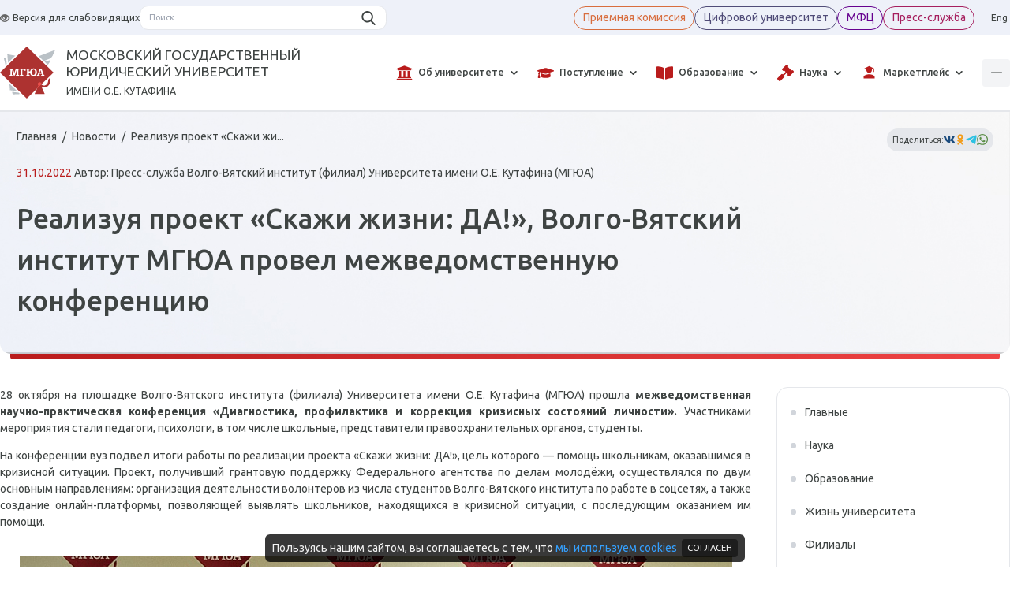

--- FILE ---
content_type: text/html; charset=UTF-8
request_url: https://msal.ru/news/realizuya-proekt-skazhi-zhizni-da-volgo-vyatskiy-institut-mgyua-provel-mezhvedomstvennuyu-konferents/
body_size: 46144
content:
<!DOCTYPE html>
<!--[if lt IE 7]>
<html class="no-js lt-ie10 lt-ie9 lt-ie8 lt-ie7 "><![endif]-->
<!--[if IE 7]>
<html class="no-js lt-ie10 lt-ie9 lt-ie8"> <![endif]-->
<!--[if IE 8]>
<html class="no-js lt-ie10 lt-ie9"> <![endif]-->
<!--[if IE 9]>
<html class="no-js lt-ie10"> <![endif]-->
<!--[if gt IE 8]><!-->
<html class="lt-no-ie" xml:lang="ru" lang="ru">
<!--<![endif]-->

<head>
    <!-- Yandex.Metrika counter -->
    <script type="text/javascript">
        (function (m, e, t, r, i, k, a) {
            m[i] = m[i] || function () {
                (m[i].a = m[i].a || []).push(arguments)
            };
            m[i].l = 1 * new Date();
            for (var j = 0; j < document.scripts.length; j++) {
                if (document.scripts[j].src === r) {
                    return;
                }
            }
            k = e.createElement(t), a = e.getElementsByTagName(t)[0], k.async = 1, k.src = r, a.parentNode.insertBefore(k, a)
        })
        (window, document, "script", "https://mc.yandex.ru/metrika/tag.js", "ym");

        ym(89367480, "init", {
            clickmap: true,
            trackLinks: true,
            accurateTrackBounce: true,
            webvisor: true
        });
    </script>
    <noscript>
        <div><img src="https://mc.yandex.ru/watch/89367480" style="position:absolute; left:-9999px;" alt=""/></div>
    </noscript>
    <!-- /Yandex.Metrika counter -->

<!-- Top.Mail.Ru counter -->
<script type="text/javascript">
var _tmr = window._tmr || (window._tmr = []);
_tmr.push({id: "3605628", type: "pageView", start: (new Date()).getTime()});
(function (d, w, id) {
  if (d.getElementById(id)) return;
  var ts = d.createElement("script"); ts.type = "text/javascript"; ts.async = true; ts.id = id;
  ts.src = "https://top-fwz1.mail.ru/js/code.js";
  var f = function () {var s = d.getElementsByTagName("script")[0]; s.parentNode.insertBefore(ts, s);};
  if (w.opera == "[object Opera]") { d.addEventListener("DOMContentLoaded", f, false); } else { f(); }
})(document, window, "tmr-code");
</script>
<noscript><div><img src="https://top-fwz1.mail.ru/counter?id=3605628;js=na" style="position:absolute;left:-9999px;" alt="Top.Mail.Ru" /></div></noscript>
<!-- /Top.Mail.Ru counter -->


    <!-- Favicons -->
    <link rel="icon" type="image/png" sizes="32x32" href="/favicon.png">
    <link rel="icon" type="image/svg+xml" href="/favicon.svg">
    <link rel="alternate icon" href="/favicon.ico">
    <link href="https://fonts.googleapis.com/css2?family=Ubuntu:ital,wght@0,300;0,400;0,500;0,700;1,300;1,400;1,500;1,700&amp;display=swap"
          rel="stylesheet">
    <meta charset="UTF-8">
    <meta name="viewport"
          content="width=device-width, user-scalable=no, initial-scale=1.0, maximum-scale=1.0, minimum-scale=1.0">
    <meta http-equiv="X-UA-Compatible" content="ie=edge">
    <title>Реализуя проект «Скажи жизни: ДА!», Волго-Вятский институт МГЮА провел межведомственную конференцию</title>
    <meta http-equiv="Content-Type" content="text/html; charset=UTF-8" />
<meta name="keywords" content="Реализуя проект «Скажи жизни: ДА!», Волго-Вятский институт МГЮА провел межведомственную конференцию" />
<meta name="description" content="Реализуя проект «Скажи жизни: ДА!», Волго-Вятский институт МГЮА провел межведомственную конференцию" />
<link href="/bitrix/css/dbogdanoff.cookie/style.css?17593101881367" type="text/css"  rel="stylesheet" />
<link href="/bitrix/js/ui/design-tokens/dist/ui.design-tokens.css?175013441926358" type="text/css"  rel="stylesheet" />
<link href="/bitrix/js/ui/alerts/src/ui.alert.css?16872497878996" type="text/css"  rel="stylesheet" />
<link href="/bitrix/js/ui/fonts/opensans/ui.font.opensans.css?16852978722555" type="text/css"  rel="stylesheet" />
<link href="/bitrix/js/main/popup/dist/main.popup.bundle.css?175065167931694" type="text/css"  rel="stylesheet" />
<link href="/local/templates/msal/components/prm/catalog.element/news/style.css?168529836039" type="text/css"  rel="stylesheet" />
<link href="/local/components/prm/widget.text-block/templates/.default/style.css?168529836141" type="text/css"  rel="stylesheet" />
<link href="/local/templates/msal/plugins/node_modules/daterangepicker/daterangepicker.css?16852983618069" type="text/css"  data-template-style="true"  rel="stylesheet" />
<link href="/local/templates/msal/plugins/node_modules/owl.carousel/dist/assets/owl.carousel.min.css?16852983613351" type="text/css"  data-template-style="true"  rel="stylesheet" />
<link href="/local/templates/msal/plugins/node_modules/@fancyapps/ui/dist/fancybox.css?168529836115371" type="text/css"  data-template-style="true"  rel="stylesheet" />
<link href="/local/build/assets/main.278d7666.css?17319232301250572" type="text/css"  data-template-style="true"  rel="stylesheet" />
<link href="/assets/css/bvi.min.css?152405916626098" type="text/css"  data-template-style="true"  rel="stylesheet" />
<link href="/local/components/prm/widget.universal/templates/.default/style.css?1685298361301" type="text/css"  data-template-style="true"  rel="stylesheet" />
<link href="/local/templates/msal/styles.css?1738239788135" type="text/css"  data-template-style="true"  rel="stylesheet" />
<link href="/local/templates/msal/template_styles.css?17382397881145" type="text/css"  data-template-style="true"  rel="stylesheet" />
<script>if(!window.BX)window.BX={};if(!window.BX.message)window.BX.message=function(mess){if(typeof mess==='object'){for(let i in mess) {BX.message[i]=mess[i];} return true;}};</script>
<script>(window.BX||top.BX).message({"JS_CORE_LOADING":"Загрузка...","JS_CORE_NO_DATA":"- Нет данных -","JS_CORE_WINDOW_CLOSE":"Закрыть","JS_CORE_WINDOW_EXPAND":"Развернуть","JS_CORE_WINDOW_NARROW":"Свернуть в окно","JS_CORE_WINDOW_SAVE":"Сохранить","JS_CORE_WINDOW_CANCEL":"Отменить","JS_CORE_WINDOW_CONTINUE":"Продолжить","JS_CORE_H":"ч","JS_CORE_M":"м","JS_CORE_S":"с","JSADM_AI_HIDE_EXTRA":"Скрыть лишние","JSADM_AI_ALL_NOTIF":"Показать все","JSADM_AUTH_REQ":"Требуется авторизация!","JS_CORE_WINDOW_AUTH":"Войти","JS_CORE_IMAGE_FULL":"Полный размер"});</script>

<script src="/bitrix/js/main/core/core.js?1750651701512406"></script>

<script>BX.Runtime.registerExtension({"name":"main.core","namespace":"BX","loaded":true});</script>
<script>BX.setJSList(["\/bitrix\/js\/main\/core\/core_ajax.js","\/bitrix\/js\/main\/core\/core_promise.js","\/bitrix\/js\/main\/polyfill\/promise\/js\/promise.js","\/bitrix\/js\/main\/loadext\/loadext.js","\/bitrix\/js\/main\/loadext\/extension.js","\/bitrix\/js\/main\/polyfill\/promise\/js\/promise.js","\/bitrix\/js\/main\/polyfill\/find\/js\/find.js","\/bitrix\/js\/main\/polyfill\/includes\/js\/includes.js","\/bitrix\/js\/main\/polyfill\/matches\/js\/matches.js","\/bitrix\/js\/ui\/polyfill\/closest\/js\/closest.js","\/bitrix\/js\/main\/polyfill\/fill\/main.polyfill.fill.js","\/bitrix\/js\/main\/polyfill\/find\/js\/find.js","\/bitrix\/js\/main\/polyfill\/matches\/js\/matches.js","\/bitrix\/js\/main\/polyfill\/core\/dist\/polyfill.bundle.js","\/bitrix\/js\/main\/core\/core.js","\/bitrix\/js\/main\/polyfill\/intersectionobserver\/js\/intersectionobserver.js","\/bitrix\/js\/main\/lazyload\/dist\/lazyload.bundle.js","\/bitrix\/js\/main\/polyfill\/core\/dist\/polyfill.bundle.js","\/bitrix\/js\/main\/parambag\/dist\/parambag.bundle.js"]);
</script>
<script>BX.Runtime.registerExtension({"name":"pull.protobuf","namespace":"BX","loaded":true});</script>
<script>BX.Runtime.registerExtension({"name":"rest.client","namespace":"window","loaded":true});</script>
<script>(window.BX||top.BX).message({"pull_server_enabled":"N","pull_config_timestamp":1711624161,"shared_worker_allowed":"Y","pull_guest_mode":"N","pull_guest_user_id":0,"pull_worker_mtime":1750134330});(window.BX||top.BX).message({"PULL_OLD_REVISION":"Для продолжения корректной работы с сайтом необходимо перезагрузить страницу."});</script>
<script>BX.Runtime.registerExtension({"name":"pull.client","namespace":"BX","loaded":true});</script>
<script>BX.Runtime.registerExtension({"name":"pull","namespace":"window","loaded":true});</script>
<script>BX.Runtime.registerExtension({"name":"jquery","namespace":"window","loaded":true});</script>
<script>BX.Runtime.registerExtension({"name":"moment","namespace":"window","loaded":true});</script>
<script>BX.Runtime.registerExtension({"name":"daterangepicker","namespace":"window","loaded":true});</script>
<script>BX.Runtime.registerExtension({"name":"owl_carousel","namespace":"window","loaded":true});</script>
<script>BX.Runtime.registerExtension({"name":"fancybox","namespace":"window","loaded":true});</script>
<script>BX.Runtime.registerExtension({"name":"inputmask","namespace":"window","loaded":true});</script>
<script>BX.Runtime.registerExtension({"name":"jstree","namespace":"window","loaded":true});</script>
<script>BX.Runtime.registerExtension({"name":"ui.design-tokens","namespace":"window","loaded":true});</script>
<script>BX.Runtime.registerExtension({"name":"ui.alerts","namespace":"BX.UI","loaded":true});</script>
<script>BX.Runtime.registerExtension({"name":"ui.fonts.opensans","namespace":"window","loaded":true});</script>
<script>BX.Runtime.registerExtension({"name":"main.popup","namespace":"BX.Main","loaded":true});</script>
<script>BX.Runtime.registerExtension({"name":"popup","namespace":"window","loaded":true});</script>
<script>(window.BX||top.BX).message({"LANGUAGE_ID":"ru","FORMAT_DATE":"DD.MM.YYYY","FORMAT_DATETIME":"DD.MM.YYYY HH:MI:SS","COOKIE_PREFIX":"BITRIX_SM_MARKET","SERVER_TZ_OFFSET":"10800","UTF_MODE":"Y","SITE_ID":"s1","SITE_DIR":"\/","USER_ID":"","SERVER_TIME":1762456944,"USER_TZ_OFFSET":0,"USER_TZ_AUTO":"Y","bitrix_sessid":"12a417119ffc59077a8f71fc3cdaa2f5"});</script>


<script src="/bitrix/js/pull/protobuf/protobuf.js?1685297871274055"></script>
<script src="/bitrix/js/pull/protobuf/model.js?168529787170928"></script>
<script src="/bitrix/js/rest/client/rest.client.js?168529787117414"></script>
<script src="/bitrix/js/pull/client/pull.client.js?175013433183861"></script>
<script src="/bitrix/js/dbogdanoff.cookie/script.js?17593101903196"></script>
<script src="/bitrix/js/main/jquery/jquery-1.12.4.min.js?168529786797163"></script>
<script src="/bitrix/js/ui/alerts/dist/alert.bundle.js?17501343927683"></script>
<script src="/bitrix/js/main/popup/dist/main.popup.bundle.js?1750651701119074"></script>
<script>
					(function () {
						"use strict";

						var counter = function ()
						{
							var cookie = (function (name) {
								var parts = ("; " + document.cookie).split("; " + name + "=");
								if (parts.length == 2) {
									try {return JSON.parse(decodeURIComponent(parts.pop().split(";").shift()));}
									catch (e) {}
								}
							})("BITRIX_CONVERSION_CONTEXT_s1");

							if (cookie && cookie.EXPIRE >= BX.message("SERVER_TIME"))
								return;

							var request = new XMLHttpRequest();
							request.open("POST", "/bitrix/tools/conversion/ajax_counter.php", true);
							request.setRequestHeader("Content-type", "application/x-www-form-urlencoded");
							request.send(
								"SITE_ID="+encodeURIComponent("s1")+
								"&sessid="+encodeURIComponent(BX.bitrix_sessid())+
								"&HTTP_REFERER="+encodeURIComponent(document.referrer)
							);
						};

						if (window.frameRequestStart === true)
							BX.addCustomEvent("onFrameDataReceived", counter);
						else
							BX.ready(counter);
					})();
				</script>



<script src="/local/templates/msal/plugins/node_modules/daterangepicker/moment.min.js?168529836153324"></script>
<script src="/local/templates/msal/plugins/node_modules/daterangepicker/daterangepicker.js?168529836167842"></script>
<script src="/local/templates/msal/plugins/node_modules/owl.carousel/dist/owl.carousel.min.js?168529836144342"></script>
<script src="/local/templates/msal/plugins/node_modules/@fancyapps/ui/dist/fancybox.umd.js?1685298361101257"></script>
<script src="/local/templates/msal/plugins/node_modules/inputmask/dist/jquery.inputmask.min.js?168529836193831"></script>
<script src="/local/templates/msal/plugins/node_modules/jstree/dist/jstree.min.js?1685298361141222"></script>
<script src="/local/build/assets/main.13bce723.js?170126570377294"></script>
<script src="/local/templates/msal/js/loader.js?1685298361629"></script>
<script src="/local/templates/msal/js/addWidget.js?171678905211334"></script>
<script src="/local/templates/msal/js/clear-cache.js?1685298361960"></script>
<script src="/local/templates/msal/js/carousel.js?168529836110198"></script>
<script src="/local/templates/msal/js/menu.js?16852983611755"></script>
<script src="/assets/js/responsivevoice.min.js?152405916648603"></script>
<script src="/assets/js/js.cookie.js?15240591663677"></script>
<script src="/assets/js/bvi.js?166688259852526"></script>
<script src="/assets/js/bvi-init-panel.js?1524059166410"></script>
<script src="/local/templates/msal/components/prm/catalog.element/news/script.js?1685298360412"></script>


    <script>window.MSInputMethodContext && document.documentMode && document.write('<script src="https://cdn.jsdelivr.net/gh/nuxodin/ie11CustomProperties@4.1.0/ie11CustomProperties.min.js"><\/script>');</script>
</head>
<body class="text-cape-cod relative z-0">
<div class="bg-white-lilac text-sm py-2">
    <div class="container flex mx-auto block justify-between items-center px-2 xl:px-0">
        <div class="flex gap-2 md:gap-4 pr-2 md:pr-0">
			<a href="#" class="flex items-center group bvi-panel-open"><i class="bvi-glyphicon bvi-glyphicon-eye" style="color: #666;padding-right: 4px;"></i> Версия для слабовидящих</a>
            
            <form class="relative" action="/search">
                <input class="appearance-none pr-8 py-2 pl-3 bg-white w-full text-xs inline-block border rounded-xl"
                       name="q" value="" size="40" placeholder="Поиск ...">
                <div class="absolute inset-y-0 right-0 flex items-center pr-4">
                    <button type="submit">
                        <svg class="inline-block fill-current ml-2 h-4 w-4 undefined md:h-5 md:w-5"
                             xmlns="http://www.w3.org/2000/svg"
                             xmlns:xlink="http://www.w3.org/1999/xlink" x="0px"
                             y="0px" viewbox="0 0 56.966 56.966" xml:space="preserve"><path
                                    d="M55.146,51.887L41.588,37.786c3.486-4.144,5.396-9.358,5.396-14.786c0-12.682-10.318-23-23-23s-23,10.318-23,23          s10.318,23,23,23c4.761,0,9.298-1.436,13.177-4.162l13.661,14.208c0.571,0.593,1.339,0.92,2.162,0.92          c0.779,0,1.518-0.297,2.079-0.837C56.255,54.982,56.293,53.08,55.146,51.887z M23.984,6c9.374,0,17,7.626,17,17s-7.626,17-17,17          s-17-7.626-17-17S14.61,6,23.984,6z"></path>
                                        </svg>
                    </button>
                </div>
            </form>
        </div>
        <div class="flex space-x-4 items-center md:space-x-6">
                                    
    <div class="flex gap-2 md:gap-5 text-center">
                    <a class="p-0 md:py-1 md:px-3 text-xxxs xl:text-base border-red-damask-500 text-red-damask-500 border-0 md:border rounded-full undefined"
               href="/content/abiturientam/priemnaya-kampaniya/" target="_blank" title="Приемная комиссия">
                <span>Приемная комиссия</span>
            </a>
                    <a class="p-0 md:py-1 md:px-3 text-xxxs xl:text-base border-mulled-wine-500 text-mulled-wine-500 border-0 md:border rounded-full undefined"
               href="/content/tsifrovoy-universitet/" target="_blank" title="Цифровой университет">
                <span>Цифровой университет</span>
            </a>
                    <a class="p-0 md:py-1 md:px-3 text-xxxs xl:text-base border-purple-500 text-purple-500 border-0 md:border rounded-full undefined"
               href="/content/tsifrovoy-universitet/studentam/mfts/" target="_blank" title="МФЦ">
                <span>МФЦ</span>
            </a>
                    <a class="p-0 md:py-1 md:px-3 text-xxxs xl:text-base border-maroon-flush-500 text-maroon-flush-500 border-0 md:border rounded-full undefined"
               href="/structure/samostoyatelnye-otdely-sluzhby-i-drugie-podrazdeleniya/press-sluzhba/" target="_blank" title="Пресс-служба">
                <span>Пресс-служба</span>
            </a>
            </div>
            <!--                <a class="py-1 px-3 md:py-1 md:px-3 xl:py-3 xl:px-5 text-xxs xl:text-base border-red-damask-500 text-red-damask-500 border rounded-full undefined"-->
            <!--                   href="https://msal.ru" title="--><!--">-->
            <!--                    <span>--><!--</span>-->
            <!--                </a>-->
            <!--                <a href="--><!--/content/tsifrovoy-universitet/"-->
            <!--                   title="--><!--">-->
            <!--                    <div class="bg-gradient-to-r from-dodger-blue-500 to-purple-heart-500 rounded-full p-px text-xxs xl:text-base">-->
            <!--                        <div class="bg-white-lilac rounded-full flex items-center group py-1 px-3 md:py-1 md:px-3 xl:py-3 xl:px-5">-->
            <!--                                <span class="text-transparent bg-clip-text bg-gradient-to-r from-dodger-blue-500 to-purple-heart-500">-->
            <!--                                    -->            <!--                                </span>-->
            <!--                        </div>-->
            <!--                    </div>-->
            <!--                </a>-->
            <!--                <a class="text-md hover:text-cinnabar" href="https://old.msal.ru/en/" title="Eng">Eng</a>-->
            <!--     Временно!           -->
            

        <a class="text-md hover:text-cinnabar"
       href="http://msal.ru/en"
       title="Eng">
        Eng    </a>&nbsp;
    

    
            <!--                <a class="flex items-center group" href="#" id="search_button"-->
            <!--                   title="--><!--">-->
            <!--                    <svg class="fill-current text-gray-500 w-5 h-5 group-hover:text-cinnabar"-->
            <!--                         xmlns="http://www.w3.org/2000/svg" xmlns:xlink="http://www.w3.org/1999/xlink"-->
            <!--                         viewBox="0 0 56.966 56.966" style="enable-background:new 0 0 56.966 56.966;"-->
            <!--                         xml:space="preserve"><path-->
            <!--                                d="M55.146,51.887L41.588,37.786c3.486-4.144,5.396-9.358,5.396-14.786c0-12.682-10.318-23-23-23s-23,10.318-23,23                                  s10.318,23,23,23c4.761,0,9.298-1.436,13.177-4.162l13.661,14.208c0.571,0.593,1.339,0.92,2.162,0.92                                  c0.779,0,1.518-0.297,2.079-0.837C56.255,54.982,56.293,53.08,55.146,51.887z M23.984,6c9.374,0,17,7.626,17,17s-7.626,17-17,17                                  s-17-7.626-17-17S14.61,6,23.984,6z"></path>-->
            <!--                        </svg>-->
            <!--                </a>-->
        </div>
    </div>
</div>

<header class="md:sticky md:top-0 md:z-50 ">
    <div class="border-b-2 bg-white" id="nav">
        <nav class="flex justify-between items-center py-4 container mx-auto px-2 xl:px-0">
            <div class="flex items-center lg:w-2/5">
                <a href="/">
                                            <svg class="fill-current text-cinnabar w-20" viewbox="0 0 76 72" fill="none"
                             xmlns="http://www.w3.org/2000/svg">
                            <path d="M66.2904 45.9562C66.3527 47.1648 66.236 48.3886 65.8703 49.5972C65.318 51.4444 63.8087 53.3751 61.8093 53.8996C60.3701 54.2797 58.394 53.7096 57.0481 52.6606C57.1181 52.4325 57.157 52.1817 57.157 51.9308C57.157 50.5474 56.0056 49.4224 54.5897 49.4224C53.1738 49.4224 52.0224 50.5474 52.0224 51.9308C52.0224 52.6682 52.3492 53.3219 52.8626 53.7856L47.6113 65.7957H61.5526L57.3049 56.0812C58.2695 56.4841 59.2965 56.7425 60.3001 56.8261C63.303 57.0846 66.1348 55.1842 67.6519 52.729C69.4801 49.7721 69.6513 46.5567 68.9044 43.3945L66.2904 45.9562Z"
                                  fill="#AD3230"></path>
                            <path d="M36.8448 72L0 36L36.8448 0L73.6895 36L36.8448 72Z" fill="#AD3230"></path>
                            <path d="M8.45651 15.6696L5.08789 15.5708L7.60852 25.8326L9.19558 24.2819L8.45651 15.6696Z"
                                  fill="#BAC1C6"></path>
                            <path d="M16.6484 62.8398L17.4886 66.2756L27.6879 65.7816L25.634 63.7672L16.6484 62.8398Z"
                                  fill="#BAC1C6"></path>
                            <path d="M10.0752 10.708L11.0866 22.4293L21.0368 12.7072L10.0752 10.708Z"
                                  fill="#BAC1C6"></path>
                            <path d="M23.2845 61.4736L12.9219 51.3486L13.6765 60.5311L23.2845 61.4736Z"
                                  fill="#BAC1C6"></path>
                            <path d="M53.3066 13.3566L60.2773 20.1674L67.6758 17.0965C69.823 16.2071 71.5423 14.5424 72.4836 12.4596L76.0001 4.66064L53.3066 13.3566Z"
                                  fill="#BAC1C6"></path>
                            <path d="M69.6204 18.7856L61.1172 20.9748L65.6761 25.4292C66.9753 23.9166 68.08 22.2063 68.9358 20.3211L69.6204 18.7856Z"
                                  fill="#BAC1C6"></path>
                            <path d="M17.8625 30.5737L19.5973 36.2595C19.6285 36.3356 19.7452 36.7384 19.7452 36.8144H19.7763C19.9708 36.1455 21.1688 32.2156 21.7212 30.5737H26.2801V31.866H26.0389C25.2843 31.866 25.2843 31.98 25.2843 32.6641V38.6008C25.2843 39.2089 25.2843 39.3533 26 39.3533H26.2801V40.6455H22.1102V39.3533H22.3747C23.0749 39.3533 23.0749 39.1937 23.0749 38.6008V31.866H23.0438L20.492 40.045H18.7105L16.2443 31.866H16.2132V38.654C16.2132 39.3381 16.361 39.3533 16.9445 39.3533H17.1856V40.6455H13.2646V39.3533H13.5292C14.2682 39.3533 14.2682 39.1937 14.2682 38.6008V32.5805C14.2682 32.0256 14.206 31.866 13.5292 31.866H13.2646V30.5737H17.8625Z"
                                  fill="white"></path>
                            <path d="M27.4863 40.6255V39.3333H27.7975C28.4977 39.3333 28.4977 39.1128 28.4977 38.6491V32.4997C28.4977 32.0968 28.4977 31.8459 27.8442 31.8459H27.4863V30.5537H35.3438V33.5106H33.6401V32.7125C33.6401 32.3096 33.5934 32.1044 33.0021 32.1044H30.7772V38.6491C30.7772 39.128 30.7771 39.3333 31.4618 39.3333H31.9052V40.6255H27.4863Z"
                                  fill="white"></path>
                            <path d="M40.6108 30.5775V31.8697H40.2529C39.6617 31.8697 39.5839 32.0598 39.5839 32.5234V34.4542H41.4977C41.91 31.9001 43.5749 30.2734 46.1577 30.2734C49.2618 30.2734 50.7633 32.4778 50.7633 35.4348C50.7633 38.5133 49.1607 40.9457 46.0566 40.9457C43.1003 40.9457 41.5599 38.8402 41.4276 36.1265H39.5839V38.7717C39.5839 39.0606 39.5839 39.3495 40.2529 39.3495H40.6108V40.6417H36.3086V39.3495H36.6665C37.32 39.3495 37.32 39.129 37.32 38.6501V32.5538C37.32 32.075 37.2888 31.8545 36.6665 31.8545H36.3086V30.5623H40.6108V30.5775ZM46.0877 39.3571C47.947 39.3571 48.3594 37.2515 48.3594 35.4728C48.3594 34.819 48.3594 31.8773 46.1188 31.8773C44.5162 31.8773 43.7849 33.4584 43.7849 35.678C43.7849 37.4719 44.2595 39.3571 46.0877 39.3571Z"
                                  fill="white"></path>
                            <path d="M57.1346 30.4536L59.9119 38.359C60.2387 39.2864 60.4176 39.3472 60.8455 39.3472H61.0866V40.6394H56.8078V39.3472H57.2357C57.4846 39.3472 57.7414 39.3472 57.7414 39.0431C57.7414 38.9291 57.6402 38.6403 57.6091 38.5338L57.3446 37.7357H54.1549L53.8593 38.5491C53.8437 38.6099 53.7581 38.8835 53.7581 38.9975C53.7581 39.2712 54.0071 39.3472 54.3261 39.3472H54.6684V40.6394H50.8252V39.3472C51.4943 39.3472 51.6732 39.2864 51.9377 38.5186L54.8318 30.4536H57.1346ZM54.505 36.2382H57.0023L55.7731 32.7112H55.742L54.505 36.2382Z"
                                  fill="white"></path>
                            <path d="M54.5899 49.418C53.174 49.418 52.0226 50.543 52.0226 51.9264C52.0226 52.6637 52.3494 53.3175 52.8628 53.7811L50.9023 58.2583L57.1339 52.1697C57.1417 52.0936 57.1495 52.01 57.1495 51.9264C57.1572 50.5354 56.0058 49.418 54.5899 49.418Z"
                                  fill="#EA504C"></path>
                        </svg>
                                    </a>
                <div class="pl-2 uppercase leading-4 md:leading-6 md:pl-4">
                    <div class="text-xs pb-1 md:text-xl">Московский государственный юридический университет</div>
                    <div class="text-xs md:text-sm">имени О.Е. Кутафина</div>
                </div>
            </div>
            <!--                <div class="lg:hidden">-->
            <!--                    <button class="navbar-burger flex items-center p-3 hover:bg-gray-50 rounded">-->
            <!--                        <svg class="block h-4 w-4" viewbox="0 0 20 20" xmlns="http://www.w3.org/2000/svg">-->
            <!--                            <title>--><!--</title>-->
            <!--                            <path d="M0 3h20v2H0V3zm0 6h20v2H0V9zm0 6h20v2H0v-2z"></path>-->
            <!--                        </svg>-->
            <!--                    </button>-->
            <!--                </div>-->
            <ul class="hidden lg:flex lg:ml-auto lg:mr-6 lg:items-center lg:w-auto lg:space-x-6 list-none">        <li>
            <a class="text-sm font-medium flex items-center hover:text-cinnabar cursor-pointer"
               href="/content/ob-universitete/">
                <span class="text-xl mr-2 fill-current text-red-700 w-6"><svg class="svg-inline--fa fa-university fa-w-16" aria-hidden="true" focusable="false" data-prefix="fas" data-icon="university" role="img" xmlns="http://www.w3.org/2000/svg" viewBox="0 0 512 512" data-fa-i2svg=""><path fill="currentColor" d="M496 128v16a8 8 0 0 1-8 8h-24v12c0 6.627-5.373 12-12 12H60c-6.627 0-12-5.373-12-12v-12H24a8 8 0 0 1-8-8v-16a8 8 0 0 1 4.941-7.392l232-88a7.996 7.996 0 0 1 6.118 0l232 88A8 8 0 0 1 496 128zm-24 304H40c-13.255 0-24 10.745-24 24v16a8 8 0 0 0 8 8h464a8 8 0 0 0 8-8v-16c0-13.255-10.745-24-24-24zM96 192v192H60c-6.627 0-12 5.373-12 12v20h416v-20c0-6.627-5.373-12-12-12h-36V192h-64v192h-64V192h-64v192h-64V192H96z"></path></svg></span>                <div class="w-max">
                    Об университете                </div>
                <svg class="shrink-0 w-5 h-5 ml-1" fill="currentColor" viewBox="0 0 20 20">
                    <path class="transition duration-300 ease-in-out origin-center transform"
                          fill-rule="evenodd"
                          d="M5.293 7.293a1 1 0 011.414 0L10 10.586l3.293-3.293a1 1 0 111.414 1.414l-4 4a1 1 0 01-1.414 0l-4-4a1 1 0 010-1.414z"
                          clip-rule="evened"></path>
                </svg>
            </a>
            <div class="absolute w-screen left-0 z-20 pt-10 hover-target lg:px-2 xl:px-0">
                <div class="border-b-2 border-t-2 border-gray-200 bg-gray-50 overflow-hidden">
                    <div class="container mx-auto py-6 px-0">
                        <div class="text-xl pb-4 hover:text-cinnabar cursor-pointer">
                            <a href="/content/ob-universitete/" class="flex items-center">
                                <span class="text-xl mr-2 fill-current text-red-700 w-6"><svg class="svg-inline--fa fa-university fa-w-16" aria-hidden="true" focusable="false" data-prefix="fas" data-icon="university" role="img" xmlns="http://www.w3.org/2000/svg" viewBox="0 0 512 512" data-fa-i2svg=""><path fill="currentColor" d="M496 128v16a8 8 0 0 1-8 8h-24v12c0 6.627-5.373 12-12 12H60c-6.627 0-12-5.373-12-12v-12H24a8 8 0 0 1-8-8v-16a8 8 0 0 1 4.941-7.392l232-88a7.996 7.996 0 0 1 6.118 0l232 88A8 8 0 0 1 496 128zm-24 304H40c-13.255 0-24 10.745-24 24v16a8 8 0 0 0 8 8h464a8 8 0 0 0 8-8v-16c0-13.255-10.745-24-24-24zM96 192v192H60c-6.627 0-12 5.373-12 12v20h416v-20c0-6.627-5.373-12-12-12h-36V192h-64v192h-64V192h-64v192h-64V192H96z"></path></svg></span>                                <span>Об университете</span>
                            </a>
                        </div>
                        <div class="grid grid-cols-2 gap-4">
                            <div>
                                <div class="space-y-5 md:space-y-5 xl:space-y-9 ">            <div id="grid-9414ac6e27e887a485b2915d793724fc"
                 class="grid grid-cols-12 gap-3 xl:gap-9 bx_ie_50_50">
                <div class="col-span-12 space-y-5 md:col-span-6 md:space-y-3 xl:space-y-9 bx_ie_50">
                    <div class="md:h-full">
                                                                    <div id="block-14241" class="undefined">
                
                <div class="flex flex-col space-y-2">
                                            <a href="/content/ob-universitete/rektorat/"
                            >
                            <div class="flex items-center group">
                                                                                                <div class="flex-1 group-hover:text-gray-500">
                                    <span class="">Ректор</span>
                                </div>
                            </div>
                        </a>
                                            <a href="/content/ob-universitete/prorektory/"
                            >
                            <div class="flex items-center group">
                                                                                                <div class="flex-1 group-hover:text-gray-500">
                                    <span class="">Проректоры</span>
                                </div>
                            </div>
                        </a>
                                            <a href="/structure/"
                            >
                            <div class="flex items-center group">
                                                                                                <div class="flex-1 group-hover:text-gray-500">
                                    <span class="">Структура</span>
                                </div>
                            </div>
                        </a>
                                            <a href="/content/ob-universitete/sovety/"
                            >
                            <div class="flex items-center group">
                                                                                                <div class="flex-1 group-hover:text-gray-500">
                                    <span class="">Советы</span>
                                </div>
                            </div>
                        </a>
                                            <a href="/content/ob-universitete/filialy/"
                            >
                            <div class="flex items-center group">
                                                                                                <div class="flex-1 group-hover:text-gray-500">
                                    <span class="">Филиалы</span>
                                </div>
                            </div>
                        </a>
                                            <a href="/content/ob-universitete/adresa-universiteta-v-moskve/"
                            >
                            <div class="flex items-center group">
                                                                                                <div class="flex-1 group-hover:text-gray-500">
                                    <span class="">Адреса в Москве</span>
                                </div>
                            </div>
                        </a>
                                            <a href="/content/ob-universitete/vakansii/"
                            >
                            <div class="flex items-center group">
                                                                                                <div class="flex-1 group-hover:text-gray-500">
                                    <span class="">Вакансии</span>
                                </div>
                            </div>
                        </a>
                                            <a href="/content/ob-universitete/fond-razvitiya/"
                            >
                            <div class="flex items-center group">
                                                                                                <div class="flex-1 group-hover:text-gray-500">
                                    <span class="">Фонд развития</span>
                                </div>
                            </div>
                        </a>
                                            <a href="/content/ob-universitete/nashi-partnery/"
                            >
                            <div class="flex items-center group">
                                                                                                <div class="flex-1 group-hover:text-gray-500">
                                    <span class="">Наши партнеры</span>
                                </div>
                            </div>
                        </a>
                                            <a href="https://fund.msal.ru/"
                            target="_blank">
                            <div class="flex items-center group">
                                                                                                <div class="flex-1 group-hover:text-gray-500">
                                    <span class="">Эндаумент фонд</span>
                                </div>
                            </div>
                        </a>
                                    </div>
            </div>
                                    </div>
                </div>
                <div class="col-span-12 space-y-5 md:col-span-6 md:space-y-3 xl:space-y-9 bx_ie_50">
                    <div class="md:h-full">
                                                                    <div id="block-14242" class="undefined">
                
                <div class="flex flex-col space-y-2">
                                            <a href="/sveden/common/"
                            >
                            <div class="flex items-center group">
                                                                                                <div class="flex-1 group-hover:text-gray-500">
                                    <span class="">Сведения об образовательной организации</span>
                                </div>
                            </div>
                        </a>
                                            <a href="/content/ob-universitete/konsortsium-innovatsionnaya-yurisprudentsiya/"
                            >
                            <div class="flex items-center group">
                                                                                                <div class="flex-1 group-hover:text-gray-500">
                                    <span class="">Консорциум &quot;Инновационная юриспруденция&quot;</span>
                                </div>
                            </div>
                        </a>
                                            <a href="/content/ob-universitete/federalnoe-uchebno-metodicheskoe-obedinenie-v-sisteme-vysshego-obrazovaniya-po-ugsnp-40-00-00-yurisp/"
                            >
                            <div class="flex items-center group">
                                                                                                <div class="flex-1 group-hover:text-gray-500">
                                    <span class="">Федеральное учебно-методическое объединение в системе высшего образования по УГСНП 40.00.00 Юриспруденция</span>
                                </div>
                            </div>
                        </a>
                                            <a href="/content/ob-universitete/federalnoe-uchebno-metodicheskoe-obedinenie-srednego-professionalnogo-obrazovaniya-po-ugps-40-00-00-/"
                            >
                            <div class="flex items-center group">
                                                                                                <div class="flex-1 group-hover:text-gray-500">
                                    <span class="">Федеральное учебно-методическое объединение среднего-профессионального образования по УГПС 40.00.00 Юриспруденция</span>
                                </div>
                            </div>
                        </a>
                                    </div>
            </div>
                                    </div>
                </div>
            </div>
            
    
</div>                            </div>
                            <div>
                                <div class="space-y-5 md:space-y-5 xl:space-y-9 ">            <div id="grid-b8326176b38b8b08e03aac7b527e92e7"
                 class="grid grid-cols-1 gap-5 md:gap-3 xl:gap-9 bx_ie_100_100">
                <div class="col-span-full space-y-5 md:space-y-3 xl:space-y-9">
                    <div class="md:h-full">
                                                    <div id="block-30349" class="aspect-w-16 aspect-h-16 md:aspect-none md:h-full md:h-[183px] lg:h-[247px] xl:h-[293px] 2xl:h-[293px] bx-ie-293" xmlns="http://www.w3.org/1999/html">
                    <div class="px-2 md:px-2 xl:px-0 md:h-full">
                <a href="/news/v-mgyua-otkrylsya-situatsionnyy-tsentr-operativnoy-podderzhki-obuchayushchikhsya-i-rabotnikov/" title="В МГЮА открылся Ситуационный центр оперативной поддержки обучающихся и работников"
                   class="group">
                    <div class="relative flex items-center justify-center overflow-hidden w-full h-full rounded-2xl">
                        <div class="absolute rounded-2xl w-full h-full transition-all duration-500 ease-in-out transform bg-center bg-cover transition-all duration-300 group-hover:scale-125 transform-gpu"
                             style="background-image:url(/upload/iblock/005/pd68o0mpqies08m818a4w7tpdrqisnur.jpg)">
                        </div>
                        <div class="w-full h-full flex flex-col gap-4 justify-between rounded-2xl overflow-hidden transform">
                            <div class="m-4 w-fit bg-white rounded-2xl py-1 px-4 text-sm md:px-2 md:py-0.5 xl:px-4 xl:py-1 md:text-xxs xl:text-sm">
                                29 сентября 2022                            </div>
                            <div class="bg-gradient-to-t from-black">
                                <div class="text-white font-medium line-clamp-4 md:text-xs xl:text-base p-4 rounded-b-2xl lg:pt-16">
                                    В МГЮА открылся Ситуационный центр оперативной 
поддержки обучающихся и р...                                </div>
                            </div>
                        </div>
                    </div>
                </a>
            </div>

            </div>
                    </div>
                </div>
            </div>
            
    
</div>                            </div>
                        </div>
                    </div>
                </div>
            </div>
        </li>
            <li>
            <a class="text-sm font-medium flex items-center hover:text-cinnabar cursor-pointer"
               href="/content/abiturientam/">
                <span class="text-xl mr-2 fill-current text-red-700 w-6"><svg class="svg-inline--fa fa-graduation-cap fa-w-20" aria-hidden="true" focusable="false" data-prefix="fas" data-icon="graduation-cap" role="img" xmlns="http://www.w3.org/2000/svg" viewBox="0 0 640 512" data-fa-i2svg=""><path fill="currentColor" d="M622.34 153.2L343.4 67.5c-15.2-4.67-31.6-4.67-46.79 0L17.66 153.2c-23.54 7.23-23.54 38.36 0 45.59l48.63 14.94c-10.67 13.19-17.23 29.28-17.88 46.9C38.78 266.15 32 276.11 32 288c0 10.78 5.68 19.85 13.86 25.65L20.33 428.53C18.11 438.52 25.71 448 35.94 448h56.11c10.24 0 17.84-9.48 15.62-19.47L82.14 313.65C90.32 307.85 96 298.78 96 288c0-11.57-6.47-21.25-15.66-26.87.76-15.02 8.44-28.3 20.69-36.72L296.6 284.5c9.06 2.78 26.44 6.25 46.79 0l278.95-85.7c23.55-7.24 23.55-38.36 0-45.6zM352.79 315.09c-28.53 8.76-52.84 3.92-65.59 0l-145.02-44.55L128 384c0 35.35 85.96 64 192 64s192-28.65 192-64l-14.18-113.47-145.03 44.56z"></path></svg></span>                <div class="w-max">
                    Поступление                </div>
                <svg class="shrink-0 w-5 h-5 ml-1" fill="currentColor" viewBox="0 0 20 20">
                    <path class="transition duration-300 ease-in-out origin-center transform"
                          fill-rule="evenodd"
                          d="M5.293 7.293a1 1 0 011.414 0L10 10.586l3.293-3.293a1 1 0 111.414 1.414l-4 4a1 1 0 01-1.414 0l-4-4a1 1 0 010-1.414z"
                          clip-rule="evened"></path>
                </svg>
            </a>
            <div class="absolute w-screen left-0 z-20 pt-10 hover-target lg:px-2 xl:px-0">
                <div class="border-b-2 border-t-2 border-gray-200 bg-gray-50 overflow-hidden">
                    <div class="container mx-auto py-6 px-0">
                        <div class="text-xl pb-4 hover:text-cinnabar cursor-pointer">
                            <a href="/content/abiturientam/" class="flex items-center">
                                <span class="text-xl mr-2 fill-current text-red-700 w-6"><svg class="svg-inline--fa fa-graduation-cap fa-w-20" aria-hidden="true" focusable="false" data-prefix="fas" data-icon="graduation-cap" role="img" xmlns="http://www.w3.org/2000/svg" viewBox="0 0 640 512" data-fa-i2svg=""><path fill="currentColor" d="M622.34 153.2L343.4 67.5c-15.2-4.67-31.6-4.67-46.79 0L17.66 153.2c-23.54 7.23-23.54 38.36 0 45.59l48.63 14.94c-10.67 13.19-17.23 29.28-17.88 46.9C38.78 266.15 32 276.11 32 288c0 10.78 5.68 19.85 13.86 25.65L20.33 428.53C18.11 438.52 25.71 448 35.94 448h56.11c10.24 0 17.84-9.48 15.62-19.47L82.14 313.65C90.32 307.85 96 298.78 96 288c0-11.57-6.47-21.25-15.66-26.87.76-15.02 8.44-28.3 20.69-36.72L296.6 284.5c9.06 2.78 26.44 6.25 46.79 0l278.95-85.7c23.55-7.24 23.55-38.36 0-45.6zM352.79 315.09c-28.53 8.76-52.84 3.92-65.59 0l-145.02-44.55L128 384c0 35.35 85.96 64 192 64s192-28.65 192-64l-14.18-113.47-145.03 44.56z"></path></svg></span>                                <span>Поступление</span>
                            </a>
                        </div>
                        <div class="grid grid-cols-2 gap-4">
                            <div>
                                <div class="space-y-5 md:space-y-5 xl:space-y-9 ">            <div id="grid-e2a52964ff0a7b9eea1b2b1b1e3ac572"
                 class="grid grid-cols-12 gap-3 xl:gap-9 bx_ie_50_50">
                <div class="col-span-12 space-y-5 md:col-span-6 md:space-y-3 xl:space-y-9 bx_ie_50">
                    <div class="md:h-full">
                                                                    <div id="block-19755" class="undefined">
                
                <div class="flex flex-col space-y-2">
                                            <a href="/content/abiturientam/priemnaya-kampaniya/"
                            >
                            <div class="flex items-center group">
                                                                                                <div class="flex-1 group-hover:text-gray-500">
                                    <span class="">Приемная комиссия</span>
                                </div>
                            </div>
                        </a>
                                            <a href="/programs/"
                            >
                            <div class="flex items-center group">
                                                                                                <div class="flex-1 group-hover:text-gray-500">
                                    <span class="">Программы обучения</span>
                                </div>
                            </div>
                        </a>
                                            <a href="/content/abiturientam/priemnaya-kampaniya/srednee-professionalnoe-obrazovanie/"
                            >
                            <div class="flex items-center group">
                                                                                                <div class="flex-1 group-hover:text-gray-500">
                                    <span class="">Среднее-профессиональное</span>
                                </div>
                            </div>
                        </a>
                                            <a href="/content/abiturientam/priemnaya-kampaniya/bakalavriat-spetsialitet/"
                            >
                            <div class="flex items-center group">
                                                                                                <div class="flex-1 group-hover:text-gray-500">
                                    <span class="">Бакалавриат/специалитет</span>
                                </div>
                            </div>
                        </a>
                                            <a href="/content/abiturientam/priemnaya-kampaniya/aspirantura/"
                            >
                            <div class="flex items-center group">
                                                                                                <div class="flex-1 group-hover:text-gray-500">
                                    <span class="">Аспирантура</span>
                                </div>
                            </div>
                        </a>
                                            <a href="/content/abiturientam/priemnaya-kampaniya/vtoroe-vysshee-obrazovanie/"
                            >
                            <div class="flex items-center group">
                                                                                                <div class="flex-1 group-hover:text-gray-500">
                                    <span class="">Второе высшее</span>
                                </div>
                            </div>
                        </a>
                                            <a href="/content/abiturientam/priemnaya-kampaniya/inostrannym-postupayushchim/"
                            >
                            <div class="flex items-center group">
                                                                                                <div class="flex-1 group-hover:text-gray-500">
                                    <span class="">Иностранным гражданам</span>
                                </div>
                            </div>
                        </a>
                                            <a href="/content/abiturientam/priemnaya-kampaniya/litsam-s-ogranichennymi-vozmozhnostyami-zdorovya/"
                            >
                            <div class="flex items-center group">
                                                                                                <div class="flex-1 group-hover:text-gray-500">
                                    <span class="">Лицам с ОВЗ</span>
                                </div>
                            </div>
                        </a>
                                            <a href="https://www.msal.ru/content/abiturientam/priemnaya-kampaniya/magistratura/"
                            >
                            <div class="flex items-center group">
                                                                                                <div class="flex-1 group-hover:text-gray-500">
                                    <span class="">Магистратура</span>
                                </div>
                            </div>
                        </a>
                                    </div>
            </div>
                                    </div>
                </div>
                <div class="col-span-12 space-y-5 md:col-span-6 md:space-y-3 xl:space-y-9 bx_ie_50">
                    <div class="md:h-full">
                                                                    <div id="block-19758" class="undefined">
                
                <div class="flex flex-col space-y-2">
                                            <a href="/content/abiturientam/den-otkrytykh-dverey/"
                            target="_blank">
                            <div class="flex items-center group">
                                                                                                <div class="flex-1 group-hover:text-gray-500">
                                    <span class="">День открытых дверей</span>
                                </div>
                            </div>
                        </a>
                                            <a href="/upload/iblock/670/6hs0r1fj9amv7azwhz3ekop0e1ejy3gv.docx"
                            >
                            <div class="flex items-center group">
                                                                                                <div class="flex-1 group-hover:text-gray-500">
                                    <span class="">Часто задаваемые вопросы</span>
                                </div>
                            </div>
                        </a>
                                            <a href="/content/abiturientam/priemnaya-kampaniya/obraztsy-dokumentov/"
                            >
                            <div class="flex items-center group">
                                                                                                <div class="flex-1 group-hover:text-gray-500">
                                    <span class="">Образцы документов</span>
                                </div>
                            </div>
                        </a>
                                            <a href="/structure/upravleniya/upravlenie-priemnoy-komissii-i-proforientatsionnoy-raboty/proforientatsionnaya-rabota/?clear_cache=Y"
                            >
                            <div class="flex items-center group">
                                                                                                <div class="flex-1 group-hover:text-gray-500">
                                    <span class="">Профориентационная работа</span>
                                </div>
                            </div>
                        </a>
                                            <a href="/structure/dopolnitelnye-obrazovatelnye-programmy/institut-povysheniya-kvalifikatsii/podgotovitelnye-kursy/"
                            >
                            <div class="flex items-center group">
                                                                                                <div class="flex-1 group-hover:text-gray-500">
                                    <span class="">Подготовительные курсы</span>
                                </div>
                            </div>
                        </a>
                                            <a href="/content/abiturientam/olimpiady-i-konkursy/"
                            >
                            <div class="flex items-center group">
                                                                                                <div class="flex-1 group-hover:text-gray-500">
                                    <span class="">Олимпиады и конкурсы</span>
                                </div>
                            </div>
                        </a>
                                    </div>
            </div>
                                    </div>
                </div>
            </div>
            
    
</div>                            </div>
                            <div>
                                <div class="space-y-5 md:space-y-5 xl:space-y-9 ">            <div id="grid-261944a8298eea54ac9398621ec70755"
                 class="grid grid-cols-1 gap-5 md:gap-3 xl:gap-9 bx_ie_100_100">
                <div class="col-span-full space-y-5 md:space-y-3 xl:space-y-9">
                    <div class="md:h-full">
                                                    <a  href="https://priem.msal.ru/"  class = "block  md:h-[183px] lg:h-[247px] xl:h-[293px] 2xl:h-[293px] bx-ie-293" id="block-31731">        <div class="px-2 md:px-2 xl:px-0 md:h-full">
            <div class="w-full h-full rounded-2xl bg-gray-100 border-b-2 border-gray-400 flex flex-wrap content-between bg-cover bg-center overflow-hidden"
                 style="background-image:url(/upload/resize_cache/iblock/ede/305_160_2/x09a726bhwqebqbrgyrqik3q8hwhf8la.jpg)">
                <div class="m-4">
                                    </div>
                <div class="bg-red-500 p-4 w-full text-white">
                    <div class="line-clamp-4 md:line-clamp-2 md:text-xs lg:line-clamp-4 xl:text-base">
                        Личный кабинет абитуриента                    </div>
                </div>
            </div>
        </div>
        </a>                        </div>
                </div>
            </div>
            
    
</div>                            </div>
                        </div>
                    </div>
                </div>
            </div>
        </li>
            <li>
            <a class="text-sm font-medium flex items-center hover:text-cinnabar cursor-pointer"
               href="/content/obrazovanie/">
                <span class="text-xl mr-2 fill-current text-red-700 w-6"><svg class="svg-inline--fa fa-book-open fa-w-18" aria-hidden="true" focusable="false" data-prefix="fas" data-icon="book-open" role="img" xmlns="http://www.w3.org/2000/svg" viewBox="0 0 576 512" data-fa-i2svg=""><path fill="currentColor" d="M542.22 32.05c-54.8 3.11-163.72 14.43-230.96 55.59-4.64 2.84-7.27 7.89-7.27 13.17v363.87c0 11.55 12.63 18.85 23.28 13.49 69.18-34.82 169.23-44.32 218.7-46.92 16.89-.89 30.02-14.43 30.02-30.66V62.75c.01-17.71-15.35-31.74-33.77-30.7zM264.73 87.64C197.5 46.48 88.58 35.17 33.78 32.05 15.36 31.01 0 45.04 0 62.75V400.6c0 16.24 13.13 29.78 30.02 30.66 49.49 2.6 149.59 12.11 218.77 46.95 10.62 5.35 23.21-1.94 23.21-13.46V100.63c0-5.29-2.62-10.14-7.27-12.99z"></path></svg></span>                <div class="w-max">
                    Образование                </div>
                <svg class="shrink-0 w-5 h-5 ml-1" fill="currentColor" viewBox="0 0 20 20">
                    <path class="transition duration-300 ease-in-out origin-center transform"
                          fill-rule="evenodd"
                          d="M5.293 7.293a1 1 0 011.414 0L10 10.586l3.293-3.293a1 1 0 111.414 1.414l-4 4a1 1 0 01-1.414 0l-4-4a1 1 0 010-1.414z"
                          clip-rule="evened"></path>
                </svg>
            </a>
            <div class="absolute w-screen left-0 z-20 pt-10 hover-target lg:px-2 xl:px-0">
                <div class="border-b-2 border-t-2 border-gray-200 bg-gray-50 overflow-hidden">
                    <div class="container mx-auto py-6 px-0">
                        <div class="text-xl pb-4 hover:text-cinnabar cursor-pointer">
                            <a href="/content/obrazovanie/" class="flex items-center">
                                <span class="text-xl mr-2 fill-current text-red-700 w-6"><svg class="svg-inline--fa fa-book-open fa-w-18" aria-hidden="true" focusable="false" data-prefix="fas" data-icon="book-open" role="img" xmlns="http://www.w3.org/2000/svg" viewBox="0 0 576 512" data-fa-i2svg=""><path fill="currentColor" d="M542.22 32.05c-54.8 3.11-163.72 14.43-230.96 55.59-4.64 2.84-7.27 7.89-7.27 13.17v363.87c0 11.55 12.63 18.85 23.28 13.49 69.18-34.82 169.23-44.32 218.7-46.92 16.89-.89 30.02-14.43 30.02-30.66V62.75c.01-17.71-15.35-31.74-33.77-30.7zM264.73 87.64C197.5 46.48 88.58 35.17 33.78 32.05 15.36 31.01 0 45.04 0 62.75V400.6c0 16.24 13.13 29.78 30.02 30.66 49.49 2.6 149.59 12.11 218.77 46.95 10.62 5.35 23.21-1.94 23.21-13.46V100.63c0-5.29-2.62-10.14-7.27-12.99z"></path></svg></span>                                <span>Образование</span>
                            </a>
                        </div>
                        <div class="grid grid-cols-2 gap-4">
                            <div>
                                <div class="space-y-5 md:space-y-5 xl:space-y-9 ">            <div id="grid-55059a2431e9264a579567af0a47dcf3"
                 class="grid grid-cols-12 gap-3 xl:gap-9 bx_ie_50_50">
                <div class="col-span-12 space-y-5 md:col-span-6 md:space-y-3 xl:space-y-9 bx_ie_50">
                    <div class="md:h-full">
                                                                    <div id="block-19759" class="undefined">
                
                <div class="flex flex-col space-y-2">
                                            <a href="/programs/srednee-professionalnoe-obrazovanie/kolledzh/"
                            >
                            <div class="flex items-center group">
                                                                                                <div class="flex-1 group-hover:text-elm-500">
                                    <span class="">Среднее профессиональное образование</span>
                                </div>
                            </div>
                        </a>
                                            <a href="/programs/vysshee-obrazovanie/bakalavriat/"
                            >
                            <div class="flex items-center group">
                                                                                                <div class="flex-1 group-hover:text-elm-500">
                                    <span class="">Программы бакалавриата</span>
                                </div>
                            </div>
                        </a>
                                            <a href="/programs/vysshee-obrazovanie/spetsialitet/"
                            >
                            <div class="flex items-center group">
                                                                                                <div class="flex-1 group-hover:text-elm-500">
                                    <span class="">Программы специалитета</span>
                                </div>
                            </div>
                        </a>
                                            <a href="/programs/vysshee-obrazovanie/magistratura/"
                            >
                            <div class="flex items-center group">
                                                                                                <div class="flex-1 group-hover:text-elm-500">
                                    <span class="">Программы магистратуры</span>
                                </div>
                            </div>
                        </a>
                                            <a href="/programs/aspirantura-i-doktorantura/"
                            >
                            <div class="flex items-center group">
                                                                                                <div class="flex-1 group-hover:text-elm-500">
                                    <span class="">Аспирантура и докторантура</span>
                                </div>
                            </div>
                        </a>
                                    </div>
            </div>
                                    </div>
                </div>
                <div class="col-span-12 space-y-5 md:col-span-6 md:space-y-3 xl:space-y-9 bx_ie_50">
                    <div class="md:h-full">
                                                                    <div id="block-19760" class="undefined">
                
                <div class="flex flex-col space-y-2">
                                            <a href="/content/updatedu/"
                            >
                            <div class="flex items-center group">
                                                                                                <div class="flex-1 group-hover:text-gray-500">
                                    <span class="">Дополнительное образование</span>
                                </div>
                            </div>
                        </a>
                                            <a href="/programs/dopolnitelnoe-obrazovanie/povyshenie-kvalifikatsii/"
                            >
                            <div class="flex items-center group">
                                                                                                <div class="flex-1 group-hover:text-gray-500">
                                    <span class="">Программы повышения квалификации</span>
                                </div>
                            </div>
                        </a>
                                            <a href="/programs/dopolnitelnoe-obrazovanie/professionalnaya-perepodgotovka/"
                            >
                            <div class="flex items-center group">
                                                                                                <div class="flex-1 group-hover:text-gray-500">
                                    <span class="">Программы профессиональной переподготовки</span>
                                </div>
                            </div>
                        </a>
                                            <a href="/structure/dopolnitelnye-obrazovatelnye-programmy/institut-yuridicheskogo-perevoda/"
                            >
                            <div class="flex items-center group">
                                                                                                <div class="flex-1 group-hover:text-gray-500">
                                    <span class="">Языковая подготовка</span>
                                </div>
                            </div>
                        </a>
                                            <a href="/structure/tsentry/voennyy-uchebnyy-tsentr/"
                            >
                            <div class="flex items-center group">
                                                                                                <div class="flex-1 group-hover:text-gray-500">
                                    <span class="">Военный учебный центр</span>
                                </div>
                            </div>
                        </a>
                                    </div>
            </div>
                                    </div>
                </div>
            </div>
            
    
</div>                            </div>
                            <div>
                                <div class="space-y-5 md:space-y-5 xl:space-y-9 ">            <div id="grid-04b27f73fb2a514eb05e004194391716"
                 class="grid grid-cols-1 gap-5 md:gap-3 xl:gap-9 bx_ie_100_100">
                <div class="col-span-full space-y-5 md:space-y-3 xl:space-y-9">
                    <div class="md:h-full">
                                                    <div id="block-29670" class="aspect-w-16 aspect-h-16 md:aspect-none md:h-full md:h-[183px] lg:h-[247px] xl:h-[293px] 2xl:h-[293px] bx-ie-293" xmlns="http://www.w3.org/1999/html">
                    <div class="px-2 md:px-2 xl:px-0 md:h-full">
                <a href="/news/knizhnaya-polka-mgyua-izdana-monografiya-artema-chetverikova-o-mirovom-opyte-pravovogo-regulirovaniya/" title="Книжная полка МГЮА: издана монография Артема Четверикова о мировом опыте правового регулирования борьбы с бюрократизмом"
                   class="group">
                    <div class="relative flex items-center justify-center overflow-hidden w-full h-full rounded-2xl">
                        <div class="absolute rounded-2xl w-full h-full transition-all duration-500 ease-in-out transform bg-center bg-cover transition-all duration-300 group-hover:scale-125 transform-gpu"
                             style="background-image:url(/upload/iblock/36a/02z7l11nrqcgsp8lodxlcbz9ylse13q7.jpg)">
                        </div>
                        <div class="w-full h-full flex flex-col gap-4 justify-between rounded-2xl overflow-hidden transform">
                            <div class="m-4 w-fit bg-white rounded-2xl py-1 px-4 text-sm md:px-2 md:py-0.5 xl:px-4 xl:py-1 md:text-xxs xl:text-sm">
                                07 сентября 2022                            </div>
                            <div class="bg-gradient-to-t from-black">
                                <div class="text-white font-medium line-clamp-4 md:text-xs xl:text-base p-4 rounded-b-2xl lg:pt-16">
                                    Книжная полка МГЮА: издана монография Артема 
Четверикова о мировом опыте...                                </div>
                            </div>
                        </div>
                    </div>
                </a>
            </div>

            </div>
                    </div>
                </div>
            </div>
            
    
</div>                            </div>
                        </div>
                    </div>
                </div>
            </div>
        </li>
            <li>
            <a class="text-sm font-medium flex items-center hover:text-cinnabar cursor-pointer"
               href="/content/nauka/">
                <span class="text-xl mr-2 fill-current text-red-700 w-6"><svg class="svg-inline--fa fa-gavel fa-w-16" aria-hidden="true" focusable="false" data-prefix="fas" data-icon="gavel" role="img" xmlns="http://www.w3.org/2000/svg" viewBox="0 0 512 512" data-fa-i2svg=""><path fill="currentColor" d="M504.971 199.362l-22.627-22.627c-9.373-9.373-24.569-9.373-33.941 0l-5.657 5.657L329.608 69.255l5.657-5.657c9.373-9.373 9.373-24.569 0-33.941L312.638 7.029c-9.373-9.373-24.569-9.373-33.941 0L154.246 131.48c-9.373 9.373-9.373 24.569 0 33.941l22.627 22.627c9.373 9.373 24.569 9.373 33.941 0l5.657-5.657 39.598 39.598-81.04 81.04-5.657-5.657c-12.497-12.497-32.758-12.497-45.255 0L9.373 412.118c-12.497 12.497-12.497 32.758 0 45.255l45.255 45.255c12.497 12.497 32.758 12.497 45.255 0l114.745-114.745c12.497-12.497 12.497-32.758 0-45.255l-5.657-5.657 81.04-81.04 39.598 39.598-5.657 5.657c-9.373 9.373-9.373 24.569 0 33.941l22.627 22.627c9.373 9.373 24.569 9.373 33.941 0l124.451-124.451c9.372-9.372 9.372-24.568 0-33.941z"></path></svg></span>                <div class="w-max">
                    Наука                </div>
                <svg class="shrink-0 w-5 h-5 ml-1" fill="currentColor" viewBox="0 0 20 20">
                    <path class="transition duration-300 ease-in-out origin-center transform"
                          fill-rule="evenodd"
                          d="M5.293 7.293a1 1 0 011.414 0L10 10.586l3.293-3.293a1 1 0 111.414 1.414l-4 4a1 1 0 01-1.414 0l-4-4a1 1 0 010-1.414z"
                          clip-rule="evened"></path>
                </svg>
            </a>
            <div class="absolute w-screen left-0 z-20 pt-10 hover-target lg:px-2 xl:px-0">
                <div class="border-b-2 border-t-2 border-gray-200 bg-gray-50 overflow-hidden">
                    <div class="container mx-auto py-6 px-0">
                        <div class="text-xl pb-4 hover:text-cinnabar cursor-pointer">
                            <a href="/content/nauka/" class="flex items-center">
                                <span class="text-xl mr-2 fill-current text-red-700 w-6"><svg class="svg-inline--fa fa-gavel fa-w-16" aria-hidden="true" focusable="false" data-prefix="fas" data-icon="gavel" role="img" xmlns="http://www.w3.org/2000/svg" viewBox="0 0 512 512" data-fa-i2svg=""><path fill="currentColor" d="M504.971 199.362l-22.627-22.627c-9.373-9.373-24.569-9.373-33.941 0l-5.657 5.657L329.608 69.255l5.657-5.657c9.373-9.373 9.373-24.569 0-33.941L312.638 7.029c-9.373-9.373-24.569-9.373-33.941 0L154.246 131.48c-9.373 9.373-9.373 24.569 0 33.941l22.627 22.627c9.373 9.373 24.569 9.373 33.941 0l5.657-5.657 39.598 39.598-81.04 81.04-5.657-5.657c-12.497-12.497-32.758-12.497-45.255 0L9.373 412.118c-12.497 12.497-12.497 32.758 0 45.255l45.255 45.255c12.497 12.497 32.758 12.497 45.255 0l114.745-114.745c12.497-12.497 12.497-32.758 0-45.255l-5.657-5.657 81.04-81.04 39.598 39.598-5.657 5.657c-9.373 9.373-9.373 24.569 0 33.941l22.627 22.627c9.373 9.373 24.569 9.373 33.941 0l124.451-124.451c9.372-9.372 9.372-24.568 0-33.941z"></path></svg></span>                                <span>Наука</span>
                            </a>
                        </div>
                        <div class="grid grid-cols-2 gap-4">
                            <div>
                                <div class="space-y-5 md:space-y-5 xl:space-y-9 ">            <div id="grid-8ce8f70625834716b45b3181612b3f53"
                 class="grid grid-cols-12 gap-3 xl:gap-9 bx_ie_50_50">
                <div class="col-span-12 space-y-5 md:col-span-6 md:space-y-3 xl:space-y-9 bx_ie_50">
                    <div class="md:h-full">
                                                                    <div id="block-19405" class="undefined">
                
                <div class="flex flex-col space-y-2">
                                            <a href="/structure/nauchnyy/nauchno-issledovatelskiy-institut/"
                            target="_blank">
                            <div class="flex items-center group">
                                                                                                <div class="flex-1 group-hover:text-gray-500">
                                    <span class="">Научно-исследовательский институт</span>
                                </div>
                            </div>
                        </a>
                                            <a href="/content/nauka/vedushchie-meropriyatiya/"
                            >
                            <div class="flex items-center group">
                                                                                                <div class="flex-1 group-hover:text-gray-500">
                                    <span class="">Ведущие мероприятия</span>
                                </div>
                            </div>
                        </a>
                                            <a href="/content/nauka/nauchnye-proekty-i-programmy/"
                            >
                            <div class="flex items-center group">
                                                                                                <div class="flex-1 group-hover:text-gray-500">
                                    <span class="">Научные проекты и программы</span>
                                </div>
                            </div>
                        </a>
                                            <a href="/structure/tsentry/сenter-for-expertise-and-legal-consulting/legal-expertise/"
                            >
                            <div class="flex items-center group">
                                                                                                <div class="flex-1 group-hover:text-gray-500">
                                    <span class="">Правовая экспертиза</span>
                                </div>
                            </div>
                        </a>
                                            <a href="/content/nauka/nauchnye-zhurnaly/"
                            >
                            <div class="flex items-center group">
                                                                                                <div class="flex-1 group-hover:text-gray-500">
                                    <span class="">Научные журналы</span>
                                </div>
                            </div>
                        </a>
                                            <a href="/structure/nauchnyy/nauchno-issledovatelskiy-institut/"
                            >
                            <div class="flex items-center group">
                                                                                                <div class="flex-1 group-hover:text-gray-500">
                                    <span class="">Научно-образовательные центры</span>
                                </div>
                            </div>
                        </a>
                                            <a href="/content/nauka/portal-enago-perevod-i-redaktirovanie-tekstov/"
                            >
                            <div class="flex items-center group">
                                                                                                <div class="flex-1 group-hover:text-gray-500">
                                    <span class="">Портал Enago. Перевод и редактирование текстов</span>
                                </div>
                            </div>
                        </a>
                                    </div>
            </div>
                                    </div>
                </div>
                <div class="col-span-12 space-y-5 md:col-span-6 md:space-y-3 xl:space-y-9 bx_ie_50">
                    <div class="md:h-full">
                                                                    <div id="block-19406" class="undefined">
                
                <div class="flex flex-col space-y-2">
                                            <a href="/content/ob-universitete/sovety/sovet-po-nauke/"
                            >
                            <div class="flex items-center group">
                                                                                                <div class="flex-1 group-hover:text-gray-500">
                                    <span class="">Совет по науке</span>
                                </div>
                            </div>
                        </a>
                                            <a href="/content/nauka/sovet-molodykh-uchenykh/"
                            >
                            <div class="flex items-center group">
                                                                                                <div class="flex-1 group-hover:text-gray-500">
                                    <span class="">Совет молодых ученых</span>
                                </div>
                            </div>
                        </a>
                                            <a href="/content/ob-universitete/sovety/redaktsionno-izdatelskiy-sovet-universiteta/"
                            >
                            <div class="flex items-center group">
                                                                                                <div class="flex-1 group-hover:text-gray-500">
                                    <span class="">Редакционно-издательский совет</span>
                                </div>
                            </div>
                        </a>
                                            <a href="/content/nauka/ctudencheskoe-nauchnoe-obshchestvo/"
                            >
                            <div class="flex items-center group">
                                                                                                <div class="flex-1 group-hover:text-gray-500">
                                    <span class="">Студенческое научное общество</span>
                                </div>
                            </div>
                        </a>
                                            <a href="/content/nauka/molodezhnyy-issledovatelsko-innovatsionnyy-tsentr-x-legal/"
                            >
                            <div class="flex items-center group">
                                                                                                <div class="flex-1 group-hover:text-gray-500">
                                    <span class="">Молодежный исследовательско-инновационный центр &quot;X Legal&quot;</span>
                                </div>
                            </div>
                        </a>
                                            <a href="/content/nauka/shkoly-molodykh-uchenykh/"
                            >
                            <div class="flex items-center group">
                                                                                                <div class="flex-1 group-hover:text-gray-500">
                                    <span class="">Школы молодых ученых</span>
                                </div>
                            </div>
                        </a>
                                    </div>
            </div>
                                    </div>
                </div>
            </div>
            
    
</div>                            </div>
                            <div>
                                <div class="space-y-5 md:space-y-5 xl:space-y-9 ">            <div id="grid-30443a15b3eb9f90633e910e3898afa9"
                 class="grid grid-cols-1 gap-5 md:gap-3 xl:gap-9 bx_ie_100_100">
                <div class="col-span-full space-y-5 md:space-y-3 xl:space-y-9">
                    <div class="md:h-full">
                                                    <div id="block-95360" class="aspect-w-16 aspect-h-16 md:aspect-none md:h-full md:h-[183px] lg:h-[247px] xl:h-[293px] 2xl:h-[293px] bx-ie-293">
                    <div class="px-2 md:px-2 xl:px-0 md:h-full">

                <a href="/events/xxvi-mezhdunarodnaya-nauchno-prakticheskaya-konferentsiya-kutafinskie-chteniya/" title="XXVI Международная научно-практическая конференция «Кутафинские чтения»"
                   class="group">
                    <div class="relative flex items-center justify-center overflow-hidden w-full h-full rounded-2xl">
                        <div class="absolute rounded-2xl w-full h-full transition-all duration-500 ease-in-out transform bg-center bg-cover transition-all duration-300 group-hover:scale-125 transform-gpu"
                             style="background-image:url(/upload/resize_cache/iblock/8db/293_293_2/wb0rxzi8o20uwr0jqezpps26z7eqk5en.jpg)">
                        </div>
                        <div class="w-full h-full flex flex-col gap-4 justify-between rounded-2xl overflow-hidden transform">
                            <div class="m-4 w-fit bg-white rounded-2xl py-1 px-4 text-sm md:px-2 md:py-0.5 xl:px-4 xl:py-1 md:text-xxs xl:text-sm">
                                26 ноября 2024                            </div>
                            <div class="bg-gradient-to-t from-black">
                                <div class="text-white font-medium line-clamp-4 md:text-xs xl:text-base p-4 rounded-b-2xl lg:pt-16">
                                    XXVI Международная научно-практическая конференция 
«Кутафинские чтения»                                </div>
                            </div>
                        </div>
                    </div>
                </a>
            </div>
            </div>
                    </div>
                </div>
            </div>
            
    
</div>                            </div>
                        </div>
                    </div>
                </div>
            </div>
        </li>
            <li>
            <a class="text-sm font-medium flex items-center hover:text-cinnabar cursor-pointer"
               href="https://market.msal.ru/">
                <span class="text-xl mr-2 fill-current text-red-700 w-6"><svg class="svg-inline--fa fa-gavel fa-w-16" viewBox="0 0 617 617" xmlns="http://www.w3.org/2000/svg"><path d="M411.334 205.667C411.334 262.482 365.316 308.5 308.501 308.5C251.685 308.5 205.667 262.482 205.667 205.667L208.495 181.501L128.542 141.396L308.501 51.4165L488.459 141.396V269.937H462.751V154.25L408.506 181.501L411.334 205.667ZM308.501 359.917C422.131 359.917 514.167 405.934 514.167 462.75V514.167H102.834V462.75C102.834 405.934 194.87 359.917 308.501 359.917Z" fill="currentColor"/></svg></span>                <div class="w-max">
                    Маркетплейс                </div>
                <svg class="shrink-0 w-5 h-5 ml-1" fill="currentColor" viewBox="0 0 20 20">
                    <path class="transition duration-300 ease-in-out origin-center transform"
                          fill-rule="evenodd"
                          d="M5.293 7.293a1 1 0 011.414 0L10 10.586l3.293-3.293a1 1 0 111.414 1.414l-4 4a1 1 0 01-1.414 0l-4-4a1 1 0 010-1.414z"
                          clip-rule="evened"></path>
                </svg>
            </a>
            <div class="absolute w-screen left-0 z-20 pt-10 hover-target lg:px-2 xl:px-0">
                <div class="border-b-2 border-t-2 border-gray-200 bg-gray-50 overflow-hidden">
                    <div class="container mx-auto py-6 px-0">
                        <div class="text-xl pb-4 hover:text-cinnabar cursor-pointer">
                            <a href="https://market.msal.ru/" class="flex items-center">
                                <span class="text-xl mr-2 fill-current text-red-700 w-6"><svg class="svg-inline--fa fa-gavel fa-w-16" viewBox="0 0 617 617" xmlns="http://www.w3.org/2000/svg"><path d="M411.334 205.667C411.334 262.482 365.316 308.5 308.501 308.5C251.685 308.5 205.667 262.482 205.667 205.667L208.495 181.501L128.542 141.396L308.501 51.4165L488.459 141.396V269.937H462.751V154.25L408.506 181.501L411.334 205.667ZM308.501 359.917C422.131 359.917 514.167 405.934 514.167 462.75V514.167H102.834V462.75C102.834 405.934 194.87 359.917 308.501 359.917Z" fill="currentColor"/></svg></span>                                <span>Маркетплейс</span>
                            </a>
                        </div>
                        <div class="grid grid-cols-2 gap-4">
                            <div>
                                <div class="space-y-5 md:space-y-5 xl:space-y-9 ">            <div id="grid-70c4ad6a8e1d423ee05c4d8cd8c415b3"
                 class="grid grid-cols-1 gap-5 md:gap-3 xl:gap-9 bx_ie_100_100">
                <div class="col-span-full space-y-5 md:space-y-3 xl:space-y-9">
                    <div class="md:h-full">
                                                                    <div id="block-98991" class="undefined">
                
                <div class="flex flex-col space-y-2">
                                            <a href="https://market.msal.ru/catalog/vse-kategorii/"
                            target="_blank">
                            <div class="flex items-center group">
                                                                                                <div class="flex-1 group-hover:text-red-500">
                                    <span class="">Перейти в каталог</span>
                                </div>
                            </div>
                        </a>
                                            <a href="https://market.msal.ru/catalog/dopolnitelnogo-professionalnogo-obrazovaniya-dpo/"
                            target="_blank">
                            <div class="flex items-center group">
                                                                                                <div class="flex-1 group-hover:text-red-500">
                                    <span class="">ДПО-программы</span>
                                </div>
                            </div>
                        </a>
                                            <a href="https://market.msal.ru/catalog/onlayn-kursy/"
                            target="_blank">
                            <div class="flex items-center group">
                                                                                                <div class="flex-1 group-hover:text-red-500">
                                    <span class="">Онлайн-курсы</span>
                                </div>
                            </div>
                        </a>
                                            <a href="https://market.msal.ru/catalog/uslugi-dlya-biznesa-i-grazhdan/"
                            target="_blank">
                            <div class="flex items-center group">
                                                                                                <div class="flex-1 group-hover:text-red-500">
                                    <span class="">Услуги для бизнеса и граждан</span>
                                </div>
                            </div>
                        </a>
                                            <a href="https://market.msal.ru/catalog/sudebnaya-i-dosudebnaya-ekspertiza/"
                            >
                            <div class="flex items-center group">
                                                                                                <div class="flex-1 group-hover:text-red-500">
                                    <span class="">Судебная и досудебная экспертиза</span>
                                </div>
                            </div>
                        </a>
                                    </div>
            </div>
                                    </div>
                </div>
            </div>
            
    
</div>                            </div>
                            <div>
                                <div class="space-y-5 md:space-y-5 xl:space-y-9 ">            <div id="grid-47dbf94bb6289ae435286f56f8fb5397"
                 class="grid grid-cols-1 gap-5 md:gap-3 xl:gap-9 bx_ie_100_100">
                <div class="col-span-full space-y-5 md:space-y-3 xl:space-y-9">
                    <div class="md:h-full">
                                                                    <div id="block-98992" class="undefined">
                
                <div class="flex flex-col space-y-2">
                                            <a href="https://market.msal.ru/catalog/provedenie-nauchnykh-issledovaniy/"
                            target="_blank">
                            <div class="flex items-center group">
                                                                                                <div class="flex-1 group-hover:text-red-500">
                                    <span class="">Научные исследования</span>
                                </div>
                            </div>
                        </a>
                                            <a href="https://market.msal.ru/catalog/uchebnaya-i-ekspertnaya-literatura/"
                            target="_blank">
                            <div class="flex items-center group">
                                                                                                <div class="flex-1 group-hover:text-red-500">
                                    <span class="">Учебная и экспертная литература</span>
                                </div>
                            </div>
                        </a>
                                            <a href="https://market.msal.ru/catalog/analiticheskie-materialy/"
                            target="_blank">
                            <div class="flex items-center group">
                                                                                                <div class="flex-1 group-hover:text-red-500">
                                    <span class="">Аналитические материалы</span>
                                </div>
                            </div>
                        </a>
                                            <a href="https://market.msal.ru/catalog/inostrannye-yazyki/"
                            target="_blank">
                            <div class="flex items-center group">
                                                                                                <div class="flex-1 group-hover:text-red-500">
                                    <span class="">Иностранные языки</span>
                                </div>
                            </div>
                        </a>
                                    </div>
            </div>
                                    </div>
                </div>
            </div>
            
    
</div>                            </div>
                        </div>
                    </div>
                </div>
            </div>
        </li>
    </ul>            <!--                <div class="hidden lg:block ml-4">-->
            <!--                    <a class="flex items-center p-3 navbar-burger inline-block bg-gray-100 hover:bg-cinnabar-200 rounded"-->
            <!--                       href="#">-->
            <!--                        <svg class="inline-block w-4 fill-current" viewbox="0 -53 384 384"-->
            <!--                             xmlns="http://www.w3.org/2000/svg">-->
            <!--                            <path d="m368 154.667969h-352c-8.832031 0-16-7.167969-16-16s7.167969-16 16-16h352c8.832031 0 16 7.167969 16 16s-7.167969 16-16 16zm0 0"></path>-->
            <!--                            <path d="m368 32h-352c-8.832031 0-16-7.167969-16-16s7.167969-16 16-16h352c8.832031 0 16 7.167969 16 16s-7.167969 16-16 16zm0 0"></path>-->
            <!--                            <path d="m368 277.332031h-352c-8.832031 0-16-7.167969-16-16s7.167969-16 16-16h352c8.832031 0 16 7.167969 16 16s-7.167969 16-16 16zm0 0"></path>-->
            <!--                        </svg>-->
            <!--                    </a>-->
            <!--                </div>-->

            <!-- zeynep -->
                        <div class="zeynep-open flex items-center p-3 inline-block bg-gray-100 hover:bg-cinnabar-200 rounded cursor-pointer">
                <svg class="inline-block w-4 fill-current" viewbox="0 -53 384 384"
                     xmlns="http://www.w3.org/2000/svg">
                    <path d="m368 154.667969h-352c-8.832031 0-16-7.167969-16-16s7.167969-16 16-16h352c8.832031 0 16 7.167969 16 16s-7.167969 16-16 16zm0 0"></path>
                    <path d="m368 32h-352c-8.832031 0-16-7.167969-16-16s7.167969-16 16-16h352c8.832031 0 16 7.167969 16 16s-7.167969 16-16 16zm0 0"></path>
                    <path d="m368 277.332031h-352c-8.832031 0-16-7.167969-16-16s7.167969-16 16-16h352c8.832031 0 16 7.167969 16 16s-7.167969 16-16 16zm0 0"></path>
                </svg>
            </div>
            <div class="zeynep flex flex-col justify-between">
                <div class="mb-4 h-[61px]">
                    <div class="pl-6 pr-2 py-4 flex items-center justify-between gap-2">
                        <div class="text-2xl font-medium">Меню</div>
                        <button class="zeynep-close pr-2">
                            <svg class="h-6 w-6 text-gray-500 cursor-pointer hover:text-gray-500"
                                 xmlns="http://www.w3.org/2000/svg" fill="none" viewbox="0 0 24 24"
                                 stroke="currentColor">
                                <path stroke-linecap="round" stroke-linejoin="round" stroke-width="2"
                                      d="M6 18L18 6M6 6l12 12"></path>
                            </svg>
                        </button>
                    </div>
                    <hr>
                </div>
                <div class="zeynep-body h-full">
                    <div class="space-y-5 md:space-y-5 xl:space-y-9 ">            <div id="grid-08123c6e41889b94bd68acad94d7aea3"
                 class="grid grid-cols-1 gap-5 md:gap-3 xl:gap-9 bx_ie_100_100">
                <div class="col-span-full space-y-5 md:space-y-3 xl:space-y-9">
                    <div class="md:h-full">
                                                <ul>
                        <li class="has-submenu">
                        <a class="block text-xl mb-4 hover:text-red-700" href="#" data-submenu="809372">
                                                            <span class="text-xl mr-2 fill-current text-red-700"><i class="fas fa-university"></i></span>
                                                        <span>Об университете</span>
                        </a>
                        <div class="font-medium text-xl">
                            <a class="hover:text-red-700" href="/content/ob-universitete/">
                                                                    <span class="text-xl mr-2 fill-current text-red-700"><i class="fas fa-university"></i></span>
                                                                <span>Об университете:</span>
                            </a>
                        </div>
                        <div class="submenu" id="809372">
                            <div class="submenu-header">
                                <a class="text-xl block md:hidden" href="#" data-submenu-close="809372">
                                    <span>Назад</span>
                                </a>
                                <div class="text-xl block">
                                    <a class="hover:text-red-700"
                                       href="/content/ob-universitete/">
                                                                                    <span class="text-xl mr-2 fill-current text-red-700"><i class="fas fa-university"></i></span>
                                                                                <span>Об университете</span>
                                    </a>
                                </div>
                            </div>
                            <!-- Подменю -->
                            <div class="space-y-5 md:space-y-5 xl:space-y-9 ">            <div id="grid-87b398a27456ce5450ccf1859610f315"
                 class="grid grid-cols-1 gap-5 md:gap-3 xl:gap-9 bx_ie_100_100">
                <div class="col-span-full space-y-5 md:space-y-3 xl:space-y-9">
                    <div class="md:h-full">
                                                <ul>
                        <li>
                        <a class="block text-xl mb-4 hover:text-red-700"
                           href="/content/ob-universitete/rektorat/"
                                                       title="Ректор">
                                                        <span>Ректор</span>
                        </a>
                    </li>
                                                <li>
                        <a class="block text-xl mb-4 hover:text-red-700"
                           href="/content/ob-universitete/prorektory/"
                                                       title="Проректоры">
                                                        <span>Проректоры</span>
                        </a>
                    </li>
                                                <li>
                        <a class="block text-xl mb-4 hover:text-red-700"
                           href="/structure/"
                                                       title="Структура">
                                                        <span>Структура</span>
                        </a>
                    </li>
                                                <li>
                        <a class="block text-xl mb-4 hover:text-red-700"
                           href="https://msal.ru/structure/instituty/"
                                                       title="Институты">
                                                        <span>Институты</span>
                        </a>
                    </li>
                                                <li>
                        <a class="block text-xl mb-4 hover:text-red-700"
                           href="/structure/kafedry-vypuskayushchie/"
                                                       title="Кафедры">
                                                        <span>Кафедры</span>
                        </a>
                    </li>
                                                <li>
                        <a class="block text-xl mb-4 hover:text-red-700"
                           href="/structure/kafedry-obshcheakademicheskie/"
                                                       title="Кафедры базовые">
                                                        <span>Кафедры базовые</span>
                        </a>
                    </li>
                                                <li>
                        <a class="block text-xl mb-4 hover:text-red-700"
                           href="/content/ob-universitete/sovety/"
                                                       title="Советы">
                                                        <span>Советы</span>
                        </a>
                    </li>
                                                <li>
                        <a class="block text-xl mb-4 hover:text-red-700"
                           href="/content/ob-universitete/fond-razvitiya/"
                                                       title="Фонд развития">
                                                        <span>Фонд развития</span>
                        </a>
                    </li>
                                                <li>
                        <a class="block text-xl mb-4 hover:text-red-700"
                           href="/content/ob-universitete/nashi-partnery/"
                                                       title="Наши партнеры">
                                                        <span>Наши партнеры</span>
                        </a>
                    </li>
                                                <li>
                        <a class="block text-xl mb-4 hover:text-red-700"
                           href="/content/ob-universitete/endaument-fond/"
                                                       title="Эндаумент фонд">
                                                        <span>Эндаумент фонд</span>
                        </a>
                    </li>
                                                <li>
                        <a class="block text-xl mb-4 hover:text-red-700"
                           href="/content/ob-universitete/adresa-universiteta-v-moskve/"
                                                       title="Адреса в Москве">
                                                        <span>Адреса в Москве</span>
                        </a>
                    </li>
                                                <li>
                        <a class="block text-xl mb-4 hover:text-red-700"
                           href="/content/ob-universitete/filialy/"
                                                       title="Филиалы">
                                                        <span>Филиалы</span>
                        </a>
                    </li>
                                                <li>
                        <a class="block text-xl mb-4 hover:text-red-700"
                           href="/content/ob-universitete/vakansii/"
                                                       title="Вакансии">
                                                        <span>Вакансии</span>
                        </a>
                    </li>
                                                <li>
                        <a class="block text-xl mb-4 hover:text-red-700"
                           href="/sveden/"
                                                       title="Сведения об образовательной организации">
                                                        <span>Сведения об образовательной организации</span>
                        </a>
                    </li>
                                                <li>
                        <a class="block text-xl mb-4 hover:text-red-700"
                           href="/content/ob-universitete/rekvizity/"
                                                       title="Реквизиты">
                                                        <span>Реквизиты</span>
                        </a>
                    </li>
                                                <li>
                        <a class="block text-xl mb-4 hover:text-red-700"
                           href="/content/ob-universitete/konsortsium-innovatsionnaya-yurisprudentsiya/"
                                                       title="Консорциум &quot;Инновационная юриспруденция&quot;">
                                                        <span>Консорциум &quot;Инновационная юриспруденция&quot;</span>
                        </a>
                    </li>
                                                <li>
                        <a class="block text-xl mb-4 hover:text-red-700"
                           href="/content/ob-universitete/federalnoe-uchebno-metodicheskoe-obedinenie-v-sisteme-vysshego-obrazovaniya-po-ugsnp-40-00-00-yurisp/"
                                                       title="Федеральное учебно-методическое объединение в системе высшего образования по УГСНП 40.00.00 Юриспруденция">
                                                        <span>Федеральное учебно-методическое объединение в системе высшего образования по УГСНП 40.00.00 Юриспруденция</span>
                        </a>
                    </li>
                                                <li>
                        <a class="block text-xl mb-4 hover:text-red-700"
                           href="/content/ob-universitete/federalnoe-uchebno-metodicheskoe-obedinenie-srednego-professionalnogo-obrazovaniya-po-ugps-40-00-00-/"
                                                       title="Федеральное учебно-методическое объединение среднего-профессионального образования по УГПС 40.00.00 Юриспруденция">
                                                        <span>Федеральное учебно-методическое объединение среднего-профессионального образования по УГПС 40.00.00 Юриспруденция</span>
                        </a>
                    </li>
                                                <li>
                        <a class="block text-xl mb-4 hover:text-red-700"
                           href="/content/ob-universitete/istoricheskaya-spravka/"
                                                       title="Историческая справка">
                                                        <span>Историческая справка</span>
                        </a>
                    </li>
                                                <li>
                        <a class="block text-xl mb-4 hover:text-red-700"
                           href="/content/ob-universitete/nashi-veterany/"
                                                       title="Наши ветераны">
                                                        <span>Наши ветераны</span>
                        </a>
                    </li>
                                                <li>
                        <a class="block text-xl mb-4 hover:text-red-700"
                           href="/content/ob-universitete/legendy-mgyua/"
                                                       title="Легенды МГЮА">
                                                        <span>Легенды МГЮА</span>
                        </a>
                    </li>
                            
        </ul>
                    </div>
                </div>
            </div>
            
    
</div>                        </div>
                    </li>
                                                <li class="has-submenu">
                        <a class="block text-xl mb-4 hover:text-red-700" href="#" data-submenu="809373">
                                                            <span class="text-xl mr-2 fill-current text-red-700"><i class="fas fa-graduation-cap"></i></span>
                                                        <span>Поступление</span>
                        </a>
                        <div class="font-medium text-xl">
                            <a class="hover:text-red-700" href="/content/abiturientam/">
                                                                    <span class="text-xl mr-2 fill-current text-red-700"><i class="fas fa-graduation-cap"></i></span>
                                                                <span>Поступление:</span>
                            </a>
                        </div>
                        <div class="submenu" id="809373">
                            <div class="submenu-header">
                                <a class="text-xl block md:hidden" href="#" data-submenu-close="809373">
                                    <span>Назад</span>
                                </a>
                                <div class="text-xl block">
                                    <a class="hover:text-red-700"
                                       href="/content/abiturientam/">
                                                                                    <span class="text-xl mr-2 fill-current text-red-700"><i class="fas fa-graduation-cap"></i></span>
                                                                                <span>Поступление</span>
                                    </a>
                                </div>
                            </div>
                            <!-- Подменю -->
                            <div class="space-y-5 md:space-y-5 xl:space-y-9 ">            <div id="grid-eb2dc6397c8dfd9f2ca445e5aec90614"
                 class="grid grid-cols-1 gap-5 md:gap-3 xl:gap-9 bx_ie_100_100">
                <div class="col-span-full space-y-5 md:space-y-3 xl:space-y-9">
                    <div class="md:h-full">
                                                <ul>
                        <li>
                        <a class="block text-xl mb-4 hover:text-red-700"
                           href="/content/abiturientam/priemnaya-kampaniya/"
                                                       title="Приемная комиссия">
                                                        <span>Приемная комиссия</span>
                        </a>
                    </li>
                                                <li>
                        <a class="block text-xl mb-4 hover:text-red-700"
                           href="/programs/"
                                                       title="Программы обучения">
                                                        <span>Программы обучения</span>
                        </a>
                    </li>
                                                <li>
                        <a class="block text-xl mb-4 hover:text-red-700"
                           href="/content/abiturientam/priemnaya-kampaniya/srednee-professionalnoe-obrazovanie/"
                                                       title="Среднее-профессиональное">
                                                        <span>Среднее-профессиональное</span>
                        </a>
                    </li>
                                                <li>
                        <a class="block text-xl mb-4 hover:text-red-700"
                           href="/content/abiturientam/priemnaya-kampaniya/bakalavriat-spetsialitet/ "
                                                       title="Бакалавриат/специалитет">
                                                        <span>Бакалавриат/специалитет</span>
                        </a>
                    </li>
                                                <li>
                        <a class="block text-xl mb-4 hover:text-red-700"
                           href="/content/abiturientam/priemnaya-kampaniya/aspirantura/ "
                                                       title="Аспирантура">
                                                        <span>Аспирантура</span>
                        </a>
                    </li>
                                                <li>
                        <a class="block text-xl mb-4 hover:text-red-700"
                           href="/content/abiturientam/priemnaya-kampaniya/vtoroe-vysshee-obrazovanie/"
                                                       title="Второе высшее">
                                                        <span>Второе высшее</span>
                        </a>
                    </li>
                                                <li>
                        <a class="block text-xl mb-4 hover:text-red-700"
                           href="/content/abiturientam/priemnaya-kampaniya/inostrannym-postupayushchim/ "
                                                       title="Иностранным поступающим">
                                                        <span>Иностранным поступающим</span>
                        </a>
                    </li>
                                                <li>
                        <a class="block text-xl mb-4 hover:text-red-700"
                           href="/content/abiturientam/priemnaya-kampaniya/litsam-s-ogranichennymi-vozmozhnostyami-zdorovya/"
                                                       title="Лицам с ОВЗ">
                                                        <span>Лицам с ОВЗ</span>
                        </a>
                    </li>
                                                <li>
                        <a class="block text-xl mb-4 hover:text-red-700"
                           href="/structure/dopolnitelnye-obrazovatelnye-programmy/institut-povysheniya-kvalifikatsii/dovuz/"
                                                       title="Довузовская подготовка">
                                                        <span>Довузовская подготовка</span>
                        </a>
                    </li>
                                                <li class="has-submenu">
                        <a class="block text-xl mb-4 hover:text-red-700" href="#" data-submenu="809538">
                                                        <span>Олимпиады и конкурсы</span>
                        </a>
                        <div class="font-medium text-xl">
                            <a class="hover:text-red-700" href="/content/abiturientam/olimpiady-i-konkursy/">
                                                                <span>Олимпиады и конкурсы:</span>
                            </a>
                        </div>
                        <div class="submenu" id="809538">
                            <div class="submenu-header">
                                <a class="text-xl block md:hidden" href="#" data-submenu-close="809538">
                                    <span>Назад</span>
                                </a>
                                <div class="text-xl block">
                                    <a class="hover:text-red-700"
                                       href="/content/abiturientam/olimpiady-i-konkursy/">
                                                                                <span>Олимпиады и конкурсы</span>
                                    </a>
                                </div>
                            </div>
                            <!-- Подменю -->
                            <div class="space-y-5 md:space-y-5 xl:space-y-9 ">            <div id="grid-c45e97da079e8a8e448473a376b76072"
                 class="grid grid-cols-1 gap-5 md:gap-3 xl:gap-9 bx_ie_100_100">
                <div class="col-span-full space-y-5 md:space-y-3 xl:space-y-9">
                    <div class="md:h-full">
                                                <ul>
                        <li>
                        <a class="block text-xl mb-4 hover:text-red-700"
                           href="/content/abiturientam/olimpiady-i-konkursy/vserossiyskaya-olimpiada-shkolnikov-po-pravu/"
                                                       title="Всероссийская олимпиада школьников по праву">
                                                        <span>Всероссийская олимпиада школьников по праву</span>
                        </a>
                    </li>
                                                <li>
                        <a class="block text-xl mb-4 hover:text-red-700"
                           href="/content/abiturientam/olimpiady-i-konkursy/intellektualnyy-konkurs-yunyy-kutafinets/"
                                                       title="Интеллектуальный конкурс «Юный кутафинец»">
                                                        <span>Интеллектуальный конкурс «Юный кутафинец»</span>
                        </a>
                    </li>
                                                <li>
                        <a class="block text-xl mb-4 hover:text-red-700"
                           href="/content/abiturientam/olimpiady-i-konkursy/kutafinskaya-olimpiada-shkolnikov-po-pravu/"
                                                       title="Кутафинская Олимпиада школьников по праву">
                                                        <span>Кутафинская Олимпиада школьников по праву</span>
                        </a>
                    </li>
                            
        </ul>
                    </div>
                </div>
            </div>
            
    
</div>                        </div>
                    </li>
                                                <li>
                        <a class="block text-xl mb-4 hover:text-red-700"
                           href="/content/abiturientam/priemnaya-kampaniya/obraztsy-dokumentov/ "
                                                       title="Образцы документов">
                                                        <span>Образцы документов</span>
                        </a>
                    </li>
                                                <li>
                        <a class="block text-xl mb-4 hover:text-red-700"
                           href="/content/abiturientam/priemnaya-kampaniya/konkursnye-spiski/ "
                                                       title="Конкурсные списки">
                                                        <span>Конкурсные списки</span>
                        </a>
                    </li>
                                                <li>
                        <a class="block text-xl mb-4 hover:text-red-700"
                           href="/content/abiturientam/den-otkrytykh-dverey/"
                                                       title="День открытых дверей">
                                                        <span>День открытых дверей</span>
                        </a>
                    </li>
                                                <li>
                        <a class="block text-xl mb-4 hover:text-red-700"
                           href="/content/abiturientam/priemnaya-kampaniya/rezultaty-vstupitelnykh-ispytaniy/ "
                                                       title="Результаты вступительных испытаний">
                                                        <span>Результаты вступительных испытаний</span>
                        </a>
                    </li>
                                                <li>
                        <a class="block text-xl mb-4 hover:text-red-700"
                           href="/content/abiturientam/priemnaya-kampaniya/spiski-lits-podavshikh-dokumenty-svedeniya-o-konkurse/ "
                                                       title="Списки лиц, подавших документы">
                                                        <span>Списки лиц, подавших документы</span>
                        </a>
                    </li>
                                                <li>
                        <a class="block text-xl mb-4 hover:text-red-700"
                           href="/upload/iblock/681/y1zozptli0fv0uwy1le76jr0rxt5nwxq.pdf "
                                                       title="Часто задаваемые вопросы">
                                                        <span>Часто задаваемые вопросы</span>
                        </a>
                    </li>
                            
        </ul>
                    </div>
                </div>
            </div>
            
    
</div>                        </div>
                    </li>
                                                <li class="has-submenu">
                        <a class="block text-xl mb-4 hover:text-red-700" href="#" data-submenu="809396">
                                                            <span class="text-xl mr-2 fill-current text-red-700"><i class="fas fa-book-open"></i></span>
                                                        <span>Образование</span>
                        </a>
                        <div class="font-medium text-xl">
                            <a class="hover:text-red-700" href="/content/obrazovanie/">
                                                                    <span class="text-xl mr-2 fill-current text-red-700"><i class="fas fa-book-open"></i></span>
                                                                <span>Образование:</span>
                            </a>
                        </div>
                        <div class="submenu" id="809396">
                            <div class="submenu-header">
                                <a class="text-xl block md:hidden" href="#" data-submenu-close="809396">
                                    <span>Назад</span>
                                </a>
                                <div class="text-xl block">
                                    <a class="hover:text-red-700"
                                       href="/content/obrazovanie/">
                                                                                    <span class="text-xl mr-2 fill-current text-red-700"><i class="fas fa-book-open"></i></span>
                                                                                <span>Образование</span>
                                    </a>
                                </div>
                            </div>
                            <!-- Подменю -->
                            <div class="space-y-5 md:space-y-5 xl:space-y-9 ">            <div id="grid-be0e9a38a9f3046f2acdecc65c921b09"
                 class="grid grid-cols-1 gap-5 md:gap-3 xl:gap-9 bx_ie_100_100">
                <div class="col-span-full space-y-5 md:space-y-3 xl:space-y-9">
                    <div class="md:h-full">
                                                <ul>
                        <li>
                        <a class="block text-xl mb-4 hover:text-red-700"
                           href="/programs/srednee-professionalnoe-obrazovanie/kolledzh/"
                                                       title="Среднее профессиональное образование">
                                                        <span>Среднее профессиональное образование</span>
                        </a>
                    </li>
                                                <li>
                        <a class="block text-xl mb-4 hover:text-red-700"
                           href="/programs/vysshee-obrazovanie/bakalavriat/"
                                                       title="Программы бакалавриата">
                                                        <span>Программы бакалавриата</span>
                        </a>
                    </li>
                                                <li>
                        <a class="block text-xl mb-4 hover:text-red-700"
                           href="/programs/vysshee-obrazovanie/spetsialitet/"
                                                       title="Программы специалитета">
                                                        <span>Программы специалитета</span>
                        </a>
                    </li>
                                                <li>
                        <a class="block text-xl mb-4 hover:text-red-700"
                           href="/programs/vysshee-obrazovanie/magistratura/"
                                                       title="Программы магистратуры">
                                                        <span>Программы магистратуры</span>
                        </a>
                    </li>
                                                <li>
                        <a class="block text-xl mb-4 hover:text-red-700"
                           href="/programs/aspirantura-i-doktorantura/"
                                                       title="Аспирантура и докторантура">
                                                        <span>Аспирантура и докторантура</span>
                        </a>
                    </li>
                                                <li>
                        <a class="block text-xl mb-4 hover:text-red-700"
                           href="/content/updatedu/"
                                                       title="Дополнительное образование">
                                                        <span>Дополнительное образование</span>
                        </a>
                    </li>
                                                <li>
                        <a class="block text-xl mb-4 hover:text-red-700"
                           href="/programs/dopolnitelnoe-obrazovanie/povyshenie-kvalifikatsii/"
                                                       title="Программы повышения квалификации">
                                                        <span>Программы повышения квалификации</span>
                        </a>
                    </li>
                                                <li>
                        <a class="block text-xl mb-4 hover:text-red-700"
                           href="/programs/dopolnitelnoe-obrazovanie/professionalnaya-perepodgotovka/"
                                                       title="Программы профессиональной переподготовки">
                                                        <span>Программы профессиональной переподготовки</span>
                        </a>
                    </li>
                                                <li>
                        <a class="block text-xl mb-4 hover:text-red-700"
                           href="/structure/dopolnitelnye-obrazovatelnye-programmy/institut-yuridicheskogo-perevoda/"
                                                       title="Языковая подготовка">
                                                        <span>Языковая подготовка</span>
                        </a>
                    </li>
                                                <li>
                        <a class="block text-xl mb-4 hover:text-red-700"
                           href="/structure/tsentry/voennyy-uchebnyy-tsentr/"
                                                       title="Военный учебный центр">
                                                        <span>Военный учебный центр</span>
                        </a>
                    </li>
                                                <li>
                        <a class="block text-xl mb-4 hover:text-red-700"
                           href="/structure/instituty/"
                                                       title="Институты">
                                                        <span>Институты</span>
                        </a>
                    </li>
                                                <li>
                        <a class="block text-xl mb-4 hover:text-red-700"
                           href="/structure/kafedry-obshcheakademicheskie/"
                                                       title="Кафедры базовые">
                                                        <span>Кафедры базовые</span>
                        </a>
                    </li>
                                                <li>
                        <a class="block text-xl mb-4 hover:text-red-700"
                           href="/structure/kafedry-vypuskayushchie/"
                                                       title="Кафедры">
                                                        <span>Кафедры</span>
                        </a>
                    </li>
                                                <li>
                        <a class="block text-xl mb-4 hover:text-red-700"
                           href="/structure/samostoyatelnye-otdely-sluzhby-i-drugie-podrazdeleniya/biblioteka/?sphrase_id=296"
                                                       title="Библиотека">
                                                        <span>Библиотека</span>
                        </a>
                    </li>
                            
        </ul>
                    </div>
                </div>
            </div>
            
    
</div>                        </div>
                    </li>
                                                <li class="has-submenu">
                        <a class="block text-xl mb-4 hover:text-red-700" href="#" data-submenu="809397">
                                                            <span class="text-xl mr-2 fill-current text-red-700"><i class="fas fa-gavel"></i></span>
                                                        <span>Наука</span>
                        </a>
                        <div class="font-medium text-xl">
                            <a class="hover:text-red-700" href="/content/nauka/">
                                                                    <span class="text-xl mr-2 fill-current text-red-700"><i class="fas fa-gavel"></i></span>
                                                                <span>Наука:</span>
                            </a>
                        </div>
                        <div class="submenu" id="809397">
                            <div class="submenu-header">
                                <a class="text-xl block md:hidden" href="#" data-submenu-close="809397">
                                    <span>Назад</span>
                                </a>
                                <div class="text-xl block">
                                    <a class="hover:text-red-700"
                                       href="/content/nauka/">
                                                                                    <span class="text-xl mr-2 fill-current text-red-700"><i class="fas fa-gavel"></i></span>
                                                                                <span>Наука</span>
                                    </a>
                                </div>
                            </div>
                            <!-- Подменю -->
                            <div class="space-y-5 md:space-y-5 xl:space-y-9 ">            <div id="grid-f39435d11fb6f89e6f2299de9ae3e6b3"
                 class="grid grid-cols-1 gap-5 md:gap-3 xl:gap-9 bx_ie_100_100">
                <div class="col-span-full space-y-5 md:space-y-3 xl:space-y-9">
                    <div class="md:h-full">
                                                <ul>
                        <li>
                        <a class="block text-xl mb-4 hover:text-red-700"
                           href="/structure/nauchnyy/nauchno-issledovatelskiy-institut/"
                                                       title="Научно-исследовательский институт">
                                                        <span>Научно-исследовательский институт</span>
                        </a>
                    </li>
                                                <li>
                        <a class="block text-xl mb-4 hover:text-red-700"
                           href="/content/nauka/vedushchie-meropriyatiya/"
                                                       title="Ведущие мероприятия">
                                                        <span>Ведущие мероприятия</span>
                        </a>
                    </li>
                                                <li>
                        <a class="block text-xl mb-4 hover:text-red-700"
                           href="/structure/tsentry/сenter-for-expertise-and-legal-consulting/legal-expertise/"
                                                       title="Правовая экспертиза">
                                                        <span>Правовая экспертиза</span>
                        </a>
                    </li>
                                                <li>
                        <a class="block text-xl mb-4 hover:text-red-700"
                           href="/content/ob-universitete/sovety/sovet-po-nauke/"
                                                       title="Совет по науке">
                                                        <span>Совет по науке</span>
                        </a>
                    </li>
                                                <li>
                        <a class="block text-xl mb-4 hover:text-red-700"
                           href="/content/nauka/sovet-molodykh-uchenykh/"
                                                       title="Совет молодых ученых">
                                                        <span>Совет молодых ученых</span>
                        </a>
                    </li>
                                                <li>
                        <a class="block text-xl mb-4 hover:text-red-700"
                           href="/content/ob-universitete/sovety/redaktsionno-izdatelskiy-sovet-universiteta/"
                                                       title="Редакционно-издательский совет Университета">
                                                        <span>Редакционно-издательский совет Университета</span>
                        </a>
                    </li>
                                                <li>
                        <a class="block text-xl mb-4 hover:text-red-700"
                           href="/content/nauka/portal-enago-perevod-i-redaktirovanie-tekstov/"
                                                       title="Портал Enago. Перевод и редактирование текстов">
                                                        <span>Портал Enago. Перевод и редактирование текстов</span>
                        </a>
                    </li>
                                                <li>
                        <a class="block text-xl mb-4 hover:text-red-700"
                           href="/content/nauka/ctudencheskoe-nauchnoe-obshchestvo/"
                                                       title="Cтуденческое научное общество">
                                                        <span>Cтуденческое научное общество</span>
                        </a>
                    </li>
                                                <li>
                        <a class="block text-xl mb-4 hover:text-red-700"
                           href="/content/nauka/molodezhnyy-issledovatelsko-innovatsionnyy-tsentr-x-legal/"
                                                       title="Молодежный исследовательско-инновационный центр &quot;X Legal&quot;">
                                                        <span>Молодежный исследовательско-инновационный центр &quot;X Legal&quot;</span>
                        </a>
                    </li>
                                                <li>
                        <a class="block text-xl mb-4 hover:text-red-700"
                           href="/structure/nauchno-obrazovatelnye-tsentry/nauchno-obrazovatelnyy-tsentr-po-pravam-cheloveka/"
                                                       title="Научно-образовательный центр по правам человека">
                                                        <span>Научно-образовательный центр по правам человека</span>
                        </a>
                    </li>
                                                <li>
                        <a class="block text-xl mb-4 hover:text-red-700"
                           href="/content/nauka/nauchnye-zhurnaly/"
                                                       title="Научные журналы">
                                                        <span>Научные журналы</span>
                        </a>
                    </li>
                                                <li>
                        <a class="block text-xl mb-4 hover:text-red-700"
                           href="/content/nauka/ctudencheskoe-nauchnoe-obshchestvo/studencheskie-nauchnye-kruzhki-snk/"
                                                       title="Научные кружки">
                                                        <span>Научные кружки</span>
                        </a>
                    </li>
                                                <li>
                        <a class="block text-xl mb-4 hover:text-red-700"
                           href="/content/nauka/nauchnye-proekty-i-programmy/"
                                                       title="Научные проекты и программы">
                                                        <span>Научные проекты и программы</span>
                        </a>
                    </li>
                                                <li>
                        <a class="block text-xl mb-4 hover:text-red-700"
                           href="/content/nauka/nauchnye-shkoly/"
                                                       title="Научные школы">
                                                        <span>Научные школы</span>
                        </a>
                    </li>
                                                <li>
                        <a class="block text-xl mb-4 hover:text-red-700"
                           href="/content/nauka/otchety-i-resheniya-po-nir/"
                                                       title="Отчеты и решения по НИР">
                                                        <span>Отчеты и решения по НИР</span>
                        </a>
                    </li>
                                                <li>
                        <a class="block text-xl mb-4 hover:text-red-700"
                           href="/structure/nauchno-obrazovatelnye-tsentry/nauchno-obrazovatelnyy-tsentr-prava-i-bioetiki-v-sfere-genomnykh-issledovaniy-i-primeneniya-genetich/"
                                                       title="Центр права и биоэтики в области геномных исследований и применения генетических технологий">
                                                        <span>Центр права и биоэтики в области геномных исследований и применения генетических технологий</span>
                        </a>
                    </li>
                                                <li>
                        <a class="block text-xl mb-4 hover:text-red-700"
                           href="/content/nauka/shkoly-molodykh-uchenykh/"
                                                       title="Школы молодых ученых">
                                                        <span>Школы молодых ученых</span>
                        </a>
                    </li>
                            
        </ul>
                    </div>
                </div>
            </div>
            
    
</div>                        </div>
                    </li>
                                                <li class="has-submenu">
                        <a class="block text-xl mb-4 hover:text-red-700" href="#" data-submenu="809398">
                                                            <span class="text-xl mr-2 fill-current text-red-700"><i class="fas fa-book-reader"></i></span>
                                                        <span>Обучающимся</span>
                        </a>
                        <div class="font-medium text-xl">
                            <a class="hover:text-red-700" href="/content/studentam/">
                                                                    <span class="text-xl mr-2 fill-current text-red-700"><i class="fas fa-book-reader"></i></span>
                                                                <span>Обучающимся:</span>
                            </a>
                        </div>
                        <div class="submenu" id="809398">
                            <div class="submenu-header">
                                <a class="text-xl block md:hidden" href="#" data-submenu-close="809398">
                                    <span>Назад</span>
                                </a>
                                <div class="text-xl block">
                                    <a class="hover:text-red-700"
                                       href="/content/studentam/">
                                                                                    <span class="text-xl mr-2 fill-current text-red-700"><i class="fas fa-book-reader"></i></span>
                                                                                <span>Обучающимся</span>
                                    </a>
                                </div>
                            </div>
                            <!-- Подменю -->
                            <div class="space-y-5 md:space-y-5 xl:space-y-9 ">            <div id="grid-41904c8a1fa202a05c602c85957e5d80"
                 class="grid grid-cols-1 gap-5 md:gap-3 xl:gap-9 bx_ie_100_100">
                <div class="col-span-full space-y-5 md:space-y-3 xl:space-y-9">
                    <div class="md:h-full">
                                                <ul>
                        <li>
                        <a class="block text-xl mb-4 hover:text-red-700"
                           href="https://lk.msal.ru/auth"
                            target="_blank"                           title="ЛК обучающегося">
                                                        <span>ЛК обучающегося</span>
                        </a>
                    </li>
                                                <li>
                        <a class="block text-xl mb-4 hover:text-red-700"
                           href="/content/obrazovanie/raspisaniee/"
                                                       title="Расписание">
                                                        <span>Расписание</span>
                        </a>
                    </li>
                                                <li>
                        <a class="block text-xl mb-4 hover:text-red-700"
                           href="/content/obrazovanie/reyting/"
                                                       title="Рейтинг">
                                                        <span>Рейтинг</span>
                        </a>
                    </li>
                                                <li class="has-submenu">
                        <a class="block text-xl mb-4 hover:text-red-700" href="#" data-submenu="809795">
                                                        <span>Студенческое самоуправление</span>
                        </a>
                        <div class="font-medium text-xl">
                            <a class="hover:text-red-700" href="/content/studentam/">
                                                                <span>Студенческое самоуправление:</span>
                            </a>
                        </div>
                        <div class="submenu" id="809795">
                            <div class="submenu-header">
                                <a class="text-xl block md:hidden" href="#" data-submenu-close="809795">
                                    <span>Назад</span>
                                </a>
                                <div class="text-xl block">
                                    <a class="hover:text-red-700"
                                       href="/content/studentam/">
                                                                                <span>Студенческое самоуправление</span>
                                    </a>
                                </div>
                            </div>
                            <!-- Подменю -->
                            <div class="space-y-5 md:space-y-5 xl:space-y-9 ">            <div id="grid-4ead44531a954a57b4d8a08a5138fe58"
                 class="grid grid-cols-1 gap-5 md:gap-3 xl:gap-9 bx_ie_100_100">
                <div class="col-span-full space-y-5 md:space-y-3 xl:space-y-9">
                    <div class="md:h-full">
                                                <ul>
                        <li>
                        <a class="block text-xl mb-4 hover:text-red-700"
                           href="/content/studentam/assotsiatsiya-studentov/"
                                                       title="Ассоциация студентов">
                                                        <span>Ассоциация студентов</span>
                        </a>
                    </li>
                                                <li>
                        <a class="block text-xl mb-4 hover:text-red-700"
                           href="/content/nauka/ctudencheskoe-nauchnoe-obshchestvo/"
                                                       title="Студенческое научное общество">
                                                        <span>Студенческое научное общество</span>
                        </a>
                    </li>
                            
        </ul>
                    </div>
                </div>
            </div>
            
    
</div>                        </div>
                    </li>
                                                <li>
                        <a class="block text-xl mb-4 hover:text-red-700"
                           href="/content/studentam/stipendii/"
                                                       title="Стипендия">
                                                        <span>Стипендия</span>
                        </a>
                    </li>
                                                <li class="has-submenu">
                        <a class="block text-xl mb-4 hover:text-red-700" href="#" data-submenu="809797">
                                                        <span>Организация практики студентов</span>
                        </a>
                        <div class="font-medium text-xl">
                            <a class="hover:text-red-700" href="/structure/upravleniya/uchebno-metodicheskoe-upravlenie/tsentr-organizatsii-praktiki-obuchayushchikhsya-i-trudoustroystva-vypusknikov/">
                                                                <span>Организация практики студентов:</span>
                            </a>
                        </div>
                        <div class="submenu" id="809797">
                            <div class="submenu-header">
                                <a class="text-xl block md:hidden" href="#" data-submenu-close="809797">
                                    <span>Назад</span>
                                </a>
                                <div class="text-xl block">
                                    <a class="hover:text-red-700"
                                       href="/structure/upravleniya/uchebno-metodicheskoe-upravlenie/tsentr-organizatsii-praktiki-obuchayushchikhsya-i-trudoustroystva-vypusknikov/">
                                                                                <span>Организация практики студентов</span>
                                    </a>
                                </div>
                            </div>
                            <!-- Подменю -->
                            <div class="space-y-5 md:space-y-5 xl:space-y-9 ">            <div id="grid-43350d2c4328ddae3415fb3be3370906"
                 class="grid grid-cols-1 gap-5 md:gap-3 xl:gap-9 bx_ie_100_100">
                <div class="col-span-full space-y-5 md:space-y-3 xl:space-y-9">
                    <div class="md:h-full">
                                                <ul>
                        <li>
                        <a class="block text-xl mb-4 hover:text-red-700"
                           href="/structure/kafedry-obshcheakademicheskie/kafedra-prakticheskoy-yurisprudentsii/yuridicheskaya-klinika-pro-bono/"
                                                       title="Юридическая клиника &quot;Pro Bono&quot;">
                                                        <span>Юридическая клиника &quot;Pro Bono&quot;</span>
                        </a>
                    </li>
                            
        </ul>
                    </div>
                </div>
            </div>
            
    
</div>                        </div>
                    </li>
                                                <li class="has-submenu">
                        <a class="block text-xl mb-4 hover:text-red-700" href="#" data-submenu="809817">
                                                        <span>Библиотека</span>
                        </a>
                        <div class="font-medium text-xl">
                            <a class="hover:text-red-700" href="/structure/samostoyatelnye-otdely-sluzhby-i-drugie-podrazdeleniya/biblioteka/">
                                                                <span>Библиотека:</span>
                            </a>
                        </div>
                        <div class="submenu" id="809817">
                            <div class="submenu-header">
                                <a class="text-xl block md:hidden" href="#" data-submenu-close="809817">
                                    <span>Назад</span>
                                </a>
                                <div class="text-xl block">
                                    <a class="hover:text-red-700"
                                       href="/structure/samostoyatelnye-otdely-sluzhby-i-drugie-podrazdeleniya/biblioteka/">
                                                                                <span>Библиотека</span>
                                    </a>
                                </div>
                            </div>
                            <!-- Подменю -->
                            <div class="space-y-5 md:space-y-5 xl:space-y-9 ">            <div id="grid-c6f08d110afdd2f4fc1e4757f699577e"
                 class="grid grid-cols-1 gap-5 md:gap-3 xl:gap-9 bx_ie_100_100">
                <div class="col-span-full space-y-5 md:space-y-3 xl:space-y-9">
                    <div class="md:h-full">
                                                <ul>
                        <li>
                        <a class="block text-xl mb-4 hover:text-red-700"
                           href="/structure/samostoyatelnye-otdely-sluzhby-i-drugie-podrazdeleniya/biblioteka/elektronnaya-biblioteka/"
                                                       title="Электронная библиотека">
                                                        <span>Электронная библиотека</span>
                        </a>
                    </li>
                            
        </ul>
                    </div>
                </div>
            </div>
            
    
</div>                        </div>
                    </li>
                                                <li>
                        <a class="block text-xl mb-4 hover:text-red-700"
                           href="/content/vypusknikam/poluchenie-dokumentov2/"
                                                       title="Получение документов">
                                                        <span>Получение документов</span>
                        </a>
                    </li>
                                                <li>
                        <a class="block text-xl mb-4 hover:text-red-700"
                           href="/content/studentam/perevod-i-vosstanovlenie/"
                                                       title="Перевод и восстановление">
                                                        <span>Перевод и восстановление</span>
                        </a>
                    </li>
                                                <li>
                        <a class="block text-xl mb-4 hover:text-red-700"
                           href="/content/studentam/sotsialnaya-karta/"
                                                       title="Оформление социальной карты студента">
                                                        <span>Оформление социальной карты студента</span>
                        </a>
                    </li>
                            
        </ul>
                    </div>
                </div>
            </div>
            
    
</div>                        </div>
                    </li>
                                                <li class="has-submenu">
                        <a class="block text-xl mb-4 hover:text-red-700" href="#" data-submenu="809410">
                                                            <span class="text-xl mr-2 fill-current text-red-700"><i class="fas fa-user-graduate"></i></span>
                                                        <span>Выпускникам</span>
                        </a>
                        <div class="font-medium text-xl">
                            <a class="hover:text-red-700" href="/content/vypusknikam/">
                                                                    <span class="text-xl mr-2 fill-current text-red-700"><i class="fas fa-user-graduate"></i></span>
                                                                <span>Выпускникам:</span>
                            </a>
                        </div>
                        <div class="submenu" id="809410">
                            <div class="submenu-header">
                                <a class="text-xl block md:hidden" href="#" data-submenu-close="809410">
                                    <span>Назад</span>
                                </a>
                                <div class="text-xl block">
                                    <a class="hover:text-red-700"
                                       href="/content/vypusknikam/">
                                                                                    <span class="text-xl mr-2 fill-current text-red-700"><i class="fas fa-user-graduate"></i></span>
                                                                                <span>Выпускникам</span>
                                    </a>
                                </div>
                            </div>
                            <!-- Подменю -->
                            <div class="space-y-5 md:space-y-5 xl:space-y-9 ">            <div id="grid-cf5044fc8db46db069175d5d38afc318"
                 class="grid grid-cols-1 gap-5 md:gap-3 xl:gap-9 bx_ie_100_100">
                <div class="col-span-full space-y-5 md:space-y-3 xl:space-y-9">
                    <div class="md:h-full">
                                                <ul>
                        <li>
                        <a class="block text-xl mb-4 hover:text-red-700"
                           href="/content/vypusknikam/sodruzhestvo-vypusknikov/"
                                                       title="Содружество выпускников">
                                                        <span>Содружество выпускников</span>
                        </a>
                    </li>
                                                <li>
                        <a class="block text-xl mb-4 hover:text-red-700"
                           href="https://alumni.msal.ru/"
                                                       title="Сайт Содружества выпускников">
                                                        <span>Сайт Содружества выпускников</span>
                        </a>
                    </li>
                                                <li>
                        <a class="block text-xl mb-4 hover:text-red-700"
                           href="/content/vypusknikam/pobediteli-grantovoy-programmy/"
                                                       title="Победители грантовой программы">
                                                        <span>Победители грантовой программы</span>
                        </a>
                    </li>
                                                <li>
                        <a class="block text-xl mb-4 hover:text-red-700"
                           href="/content/vypusknikam/chlenstvo-v-sodruzhestve-vypusknikov/?clear_cache=Y"
                                                       title="Членство в Содружестве выпускников">
                                                        <span>Членство в Содружестве выпускников</span>
                        </a>
                    </li>
                                                <li>
                        <a class="block text-xl mb-4 hover:text-red-700"
                           href="/structure/kafedry-obshcheakademicheskie/kafedra-prakticheskoy-yurisprudentsii/tsentr-organizatsii-praktiki-obuchayushchikhsya-i-trudoustroystva-vypusknikov/"
                                                       title="Трудоустройство выпускников">
                                                        <span>Трудоустройство выпускников</span>
                        </a>
                    </li>
                            
        </ul>
                    </div>
                </div>
            </div>
            
    
</div>                        </div>
                    </li>
                                                <li class="has-submenu">
                        <a class="block text-xl mb-4 hover:text-red-700" href="#" data-submenu="809422">
                                                            <span class="text-xl mr-2 fill-current text-red-700"><i class="fas fa-chalkboard-teacher"></i></span>
                                                        <span>Преподавателям</span>
                        </a>
                        <div class="font-medium text-xl">
                            <a class="hover:text-red-700" href="/content/prepodavatelyam/">
                                                                    <span class="text-xl mr-2 fill-current text-red-700"><i class="fas fa-chalkboard-teacher"></i></span>
                                                                <span>Преподавателям:</span>
                            </a>
                        </div>
                        <div class="submenu" id="809422">
                            <div class="submenu-header">
                                <a class="text-xl block md:hidden" href="#" data-submenu-close="809422">
                                    <span>Назад</span>
                                </a>
                                <div class="text-xl block">
                                    <a class="hover:text-red-700"
                                       href="/content/prepodavatelyam/">
                                                                                    <span class="text-xl mr-2 fill-current text-red-700"><i class="fas fa-chalkboard-teacher"></i></span>
                                                                                <span>Преподавателям</span>
                                    </a>
                                </div>
                            </div>
                            <!-- Подменю -->
                            <div class="space-y-5 md:space-y-5 xl:space-y-9 ">            <div id="grid-9f0a193e6fe0c9b7b6d3021f4cea95ae"
                 class="grid grid-cols-1 gap-5 md:gap-3 xl:gap-9 bx_ie_100_100">
                <div class="col-span-full space-y-5 md:space-y-3 xl:space-y-9">
                    <div class="md:h-full">
                                                <ul>
                        <li class="has-submenu">
                        <a class="block text-xl mb-4 hover:text-red-700" href="#" data-submenu="809888">
                                                        <span>Ученый совет</span>
                        </a>
                        <div class="font-medium text-xl">
                            <a class="hover:text-red-700" href="/content/ob-universitete/sovety/uchenyy-sovet/">
                                                                <span>Ученый совет:</span>
                            </a>
                        </div>
                        <div class="submenu" id="809888">
                            <div class="submenu-header">
                                <a class="text-xl block md:hidden" href="#" data-submenu-close="809888">
                                    <span>Назад</span>
                                </a>
                                <div class="text-xl block">
                                    <a class="hover:text-red-700"
                                       href="/content/ob-universitete/sovety/uchenyy-sovet/">
                                                                                <span>Ученый совет</span>
                                    </a>
                                </div>
                            </div>
                            <!-- Подменю -->
                            <div class="space-y-5 md:space-y-5 xl:space-y-9 ">            <div id="grid-3c392bcfce3605fda825a2a62e3fc0b1"
                 class="grid grid-cols-1 gap-5 md:gap-3 xl:gap-9 bx_ie_100_100">
                <div class="col-span-full space-y-5 md:space-y-3 xl:space-y-9">
                    <div class="md:h-full">
                                                <ul>
                        <li>
                        <a class="block text-xl mb-4 hover:text-red-700"
                           href="/content/ob-universitete/sovety/uchenyy-sovet/dokumenty56/"
                                                       title="Документы и положения">
                                                        <span>Документы и положения</span>
                        </a>
                    </li>
                                                <li>
                        <a class="block text-xl mb-4 hover:text-red-700"
                           href="/content/ob-universitete/sovety/uchenyy-sovet/?block=block-22176&tab=3"
                                                       title="Конкурсный отбор">
                                                        <span>Конкурсный отбор</span>
                        </a>
                    </li>
                            
        </ul>
                    </div>
                </div>
            </div>
            
    
</div>                        </div>
                    </li>
                                                <li>
                        <a class="block text-xl mb-4 hover:text-red-700"
                           href="/content/ob-universitete/professionalnyy-soyuz/"
                                                       title="Профессиональный союз">
                                                        <span>Профессиональный союз</span>
                        </a>
                    </li>
                                                <li>
                        <a class="block text-xl mb-4 hover:text-red-700"
                           href="/structure/instituty/institut-povysheniya-kvalifikatsii/programmy/"
                                                       title="Повышение квалификации">
                                                        <span>Повышение квалификации</span>
                        </a>
                    </li>
                                                <li class="has-submenu">
                        <a class="block text-xl mb-4 hover:text-red-700" href="#" data-submenu="809891">
                                                        <span>Цифровой университет</span>
                        </a>
                        <div class="font-medium text-xl">
                            <a class="hover:text-red-700" href="/digital-msal/">
                                                                <span>Цифровой университет:</span>
                            </a>
                        </div>
                        <div class="submenu" id="809891">
                            <div class="submenu-header">
                                <a class="text-xl block md:hidden" href="#" data-submenu-close="809891">
                                    <span>Назад</span>
                                </a>
                                <div class="text-xl block">
                                    <a class="hover:text-red-700"
                                       href="/digital-msal/">
                                                                                <span>Цифровой университет</span>
                                    </a>
                                </div>
                            </div>
                            <!-- Подменю -->
                            <div class="space-y-5 md:space-y-5 xl:space-y-9 ">            <div id="grid-149bd19a0c3a0c70ed14f5145a7a2013"
                 class="grid grid-cols-1 gap-5 md:gap-3 xl:gap-9 bx_ie_100_100">
                <div class="col-span-full space-y-5 md:space-y-3 xl:space-y-9">
                    <div class="md:h-full">
                                                <ul>
                        <li>
                        <a class="block text-xl mb-4 hover:text-red-700"
                           href="https://msal.me/personal/"
                                                       title="ЛК Преподавателя">
                                                        <span>ЛК Преподавателя</span>
                        </a>
                    </li>
                                                <li>
                        <a class="block text-xl mb-4 hover:text-red-700"
                           href="https://sdo.msal.ru/"
                                                       title="СДО">
                                                        <span>СДО</span>
                        </a>
                    </li>
                                                <li>
                        <a class="block text-xl mb-4 hover:text-red-700"
                           href="https://teams.microsoft.com/"
                                                       title="Виртуальные классы Microsoft Teams">
                                                        <span>Виртуальные классы Microsoft Teams</span>
                        </a>
                    </li>
                            
        </ul>
                    </div>
                </div>
            </div>
            
    
</div>                        </div>
                    </li>
                            
        </ul>
                    </div>
                </div>
            </div>
            
    
</div>                        </div>
                    </li>
                                                <li class="has-submenu">
                        <a class="block text-xl mb-4 hover:text-red-700" href="#" data-submenu="809423">
                                                            <span class="text-xl mr-2 fill-current text-red-700"><i class="fas fa-user-friends"></i></span>
                                                        <span>Школьникам</span>
                        </a>
                        <div class="font-medium text-xl">
                            <a class="hover:text-red-700" href="">
                                                                    <span class="text-xl mr-2 fill-current text-red-700"><i class="fas fa-user-friends"></i></span>
                                                                <span>Школьникам:</span>
                            </a>
                        </div>
                        <div class="submenu" id="809423">
                            <div class="submenu-header">
                                <a class="text-xl block md:hidden" href="#" data-submenu-close="809423">
                                    <span>Назад</span>
                                </a>
                                <div class="text-xl block">
                                    <a class="hover:text-red-700"
                                       href="">
                                                                                    <span class="text-xl mr-2 fill-current text-red-700"><i class="fas fa-user-friends"></i></span>
                                                                                <span>Школьникам</span>
                                    </a>
                                </div>
                            </div>
                            <!-- Подменю -->
                            <div class="space-y-5 md:space-y-5 xl:space-y-9 ">            <div id="grid-07dd26e4268fbe6a5c2eac1ea328c85c"
                 class="grid grid-cols-1 gap-5 md:gap-3 xl:gap-9 bx_ie_100_100">
                <div class="col-span-full space-y-5 md:space-y-3 xl:space-y-9">
                    <div class="md:h-full">
                                                <ul>
                        <li>
                        <a class="block text-xl mb-4 hover:text-red-700"
                           href="/structure/instituty/vysshaya-shkola-prava/kolledzh-vshp/"
                                                       title="Колледж высшей школы права">
                                                        <span>Колледж высшей школы права</span>
                        </a>
                    </li>
                                                <li>
                        <a class="block text-xl mb-4 hover:text-red-700"
                           href="/content/abiturientam/den-otkrytykh-dverey22/"
                                                       title="Дни открытых дверей">
                                                        <span>Дни открытых дверей</span>
                        </a>
                    </li>
                                                <li>
                        <a class="block text-xl mb-4 hover:text-red-700"
                           href="/content/abiturientam/olimpiady-i-konkursy/"
                                                       title="Олимпиады и конкурсы">
                                                        <span>Олимпиады и конкурсы</span>
                        </a>
                    </li>
                                                <li>
                        <a class="block text-xl mb-4 hover:text-red-700"
                           href="/structure/dopolnitelnye-obrazovatelnye-programmy/institut-povysheniya-kvalifikatsii/dovuz/"
                                                       title="Курсы подготовки к ЕГЭ и олимпиадам">
                                                        <span>Курсы подготовки к ЕГЭ и олимпиадам</span>
                        </a>
                    </li>
                                                <li>
                        <a class="block text-xl mb-4 hover:text-red-700"
                           href="/structure/upravleniya/upravlenie-priemnoy-komissii-i-proforientatsionnoy-raboty/proforientatsionnaya-rabota/"
                                                       title="Профориентационная работа">
                                                        <span>Профориентационная работа</span>
                        </a>
                    </li>
                                                <li>
                        <a class="block text-xl mb-4 hover:text-red-700"
                           href="/content/abiturientam/priemnaya-kampaniya-2023/ "
                                                       title="Приемная комиссия">
                                                        <span>Приемная комиссия</span>
                        </a>
                    </li>
                            
        </ul>
                    </div>
                </div>
            </div>
            
    
</div>                        </div>
                    </li>
                            
        </ul>
                    </div>
                </div>
            </div>
            
    
</div>                </div>
                <div class="pl-6 pr-2 py-4">
                    <div class="space-y-5 md:space-y-5 xl:space-y-9 ">            <div id="grid-0611bbd2ee0c3e3ee82c4e4c31d968e9"
                 class="grid grid-cols-12 gap-3 xl:gap-9 bx_ie_25_25_25_25">
                <div class="col-span-12 space-y-5 md:col-span-3 md:space-y-3 xl:space-y-9 bx_ie_25">
                    <div class="md:h-full">
                                                <div  class = "block md:aspect-w-16 md:aspect-h-16" id="block-8577">            <div class="px-2 md:px-2 xl:px-0 md:h-full">
            <div class="w-full h-full flex flex-col gap-5 md:gap-3">
                <div class="w-full bg-gray-100 bg-gradient-to-t from-gray-200 rounded-2xl border-b-2 border-gray-400 h-1/2">
                    <div class="flex h-full items-center justify-start space-x-2 p-4 md:px-6">
                                                    <a title="https://vk.com/msal_ru"
                               href="https://vk.com/msal_ru" target="_blank">
                                <img class="w-12 h-12 object-contain rounded-xl"
                                     src="/upload/iblock/f58/st17u8qjwre2isfvbkha19vb6ivg4tgs.svg" alt="icon">
                            </a>
                                                    <a title="https://t.me/msal_kutafina"
                               href="https://t.me/msal_kutafina" target="_blank">
                                <img class="w-12 h-12 object-contain rounded-xl"
                                     src="/upload/iblock/069/m4a4s3epnx4mk02ymktzh0f61v4tuyyz.svg" alt="icon">
                            </a>
                                                    <a title="https://rutube.ru/channel/14342986/"
                               href="https://rutube.ru/channel/14342986/" target="_blank">
                                <img class="w-12 h-12 object-contain rounded-xl"
                                     src="/upload/iblock/ebb/tbhs8jhwbl2xyv3qbramil3yam6jqh28.svg" alt="icon">
                            </a>
                                                    <a title="https://ok.ru/group68768217825332?ysclid=lrq97dsojm959236187"
                               href="https://ok.ru/group68768217825332?ysclid=lrq97dsojm959236187" target="_blank">
                                <img class="w-12 h-12 object-contain rounded-xl"
                                     src="/upload/iblock/a40/zk88g1x8j61djidg795yboz6nox0w4zo.svg" alt="icon">
                            </a>
                                                    <a title="https://dzen.ru/msal"
                               href="https://dzen.ru/msal" target="_blank">
                                <img class="w-12 h-12 object-contain rounded-xl"
                                     src="/upload/iblock/649/nm4mt3uz45rn52tfdb0gf9hc08txv6h0.svg" alt="icon">
                            </a>
                                            </div>
                </div>
                <div class="w-full bg-red-500 bg-gradient-to-r from-red-700 rounded-2xl border-b-2 border-gray-400 p-4 h-1/2">
                    <div class="flex flex-col h-full justify-center">
                                                    <div class="text-white opacity-60 text-sm font-medium md:text-xxs lg:text-sm">
                                Телефон горячей линии приемной комиссии                            </div>
                                                                            <a class="text-white text-3xl md:text-base lg:text-xl"
                               href="tel:+78005557919" target="_blank">
                                8 800 555-79-19                            </a>
                                                                            <div class="text-white opacity-60 text-sm font-medium md:text-xxs lg:text-sm">
                                Для иностранных студентов                            </div>
                                                                            <a class="text-white text-3xl md:text-base lg:text-xl"
                               href="tel:+749924488888" target="_blank">
                                8 499 244-88-88 доб. 2212                            </a>
                                            </div>
                </div>
            </div>
        </div>
    </div>                    </div>
                </div>
                <div class="col-span-12 space-y-5 md:col-span-3 md:space-y-3 xl:space-y-9 bx_ie_25">
                    <div class="md:h-full">
                                                                    </div>
                </div>
                <div class="col-span-12 space-y-5 md:col-span-3 md:space-y-3 xl:space-y-9 bx_ie_25">
                    <div class="md:h-full">
                                                                    </div>
                </div>
                <div class="col-span-12 space-y-5 md:col-span-3 md:space-y-3 xl:space-y-9 bx_ie_25">
                    <div class="md:h-full">
                                                                    </div>
                </div>
            </div>
            
                <div id="grid-0611bbd2ee0c3e3ee82c4e4c31d968e9"
                 class="grid grid-cols-1 gap-5 md:gap-3 xl:gap-9 bx_ie_100_100">
                <div class="col-span-full space-y-5 md:space-y-3 xl:space-y-9">
                    <div class="md:h-full">
                                                <div  id="block-9658">            <div class="undefined">
                        <div class="px-2 md:px-2 xl:px-0 h-full md:h-full undefined">
                <div class="flex flex-wrap gap-3 md:gap-2">
                                            <div>
                            <div class="text-gray-500 text-xxs">
                                Телефон горячей линии                                :
                            </div>
                            <a class="text-base md:text-xl font-medium flex leading-none mt-2"
                               href="tel:+78005557919">
                                8 800 555-79-19                            </a>
                        </div>
                                                                <div>
                            <p class="text-gray-500 text-xxs">
                                Эл. почта:
                            </p>
                            <a class="text-base md:text-xl font-medium flex leading-none mt-2"
                               href="mailto:priem@msal.ru">
                                priem@msal.ru                            </a>
                        </div>
                                    </div>
            </div>
        </div>
    </div>                    </div>
                </div>
            </div>
            
    
</div>                </div>
            </div>
            <div class="zeynep-overlay"></div>
                        <!-- Старое меню -->
            <!--                <div class="hidden navbar-menu relative z-50">-->
            <!--                    <div class="navbar-backdrop fixed inset-0 bg-gray-800 opacity-25"></div>-->
            <!--                    <div class="fixed top-0 left-0 bottom-0 flex flex-col w-screen p-4 bg-white border-r overflow-y-auto">-->
            <!--                        <div class="flex items-center">-->
            <!--                            <a class="mr-auto text-lg font-semibold leading-none" href="#"></a>-->
            <!--                            <button class="navbar-close">-->
            <!--                                <svg class="h-6 w-6 text-gray-500 cursor-pointer hover:text-gray-500"-->
            <!--                                     xmlns="http://www.w3.org/2000/svg" fill="none" viewbox="0 0 24 24"-->
            <!--                                     stroke="currentColor">-->
            <!--                                    <path stroke-linecap="round" stroke-linejoin="round" stroke-width="2"-->
            <!--                                          d="M6 18L18 6M6 6l12 12"></path>-->
            <!--                                </svg>-->
            <!--                            </button>-->
            <!--                        </div>-->
            <!--                        <div class="container mx-auto">-->
            <!--                            -->            <!--                        </div>-->
            <!--                    </div>-->
            <!--                </div>-->
        </nav>
    </div>
</header>


<div class="fixed top-0 left-0 w-full h-full z-10 hidden" id="search_modal">
    <div class="absolute top-0 left-0 bg-gray-700 w-full h-full opacity-60 w-full h-full"
         id="search_modal--close"></div>
    <div class="w-full h-full flex justify-center items-center z-20">
        <div class="relative text-cape-cod w-10/12">
            <form action="/search">
                <input
                        class="appearance-none pr-8 py-2 pl-3 bg-white w-full text-xs inline-block border rounded-xl md:w-wull xl:py-3 xl:pl-5 xl:pr-10 md:text-xs xl:text-base"
                        name="q" value="" size="40">
                <span class="absolute inset-y-0 right-0 flex items-center pr-4">
                    <button type="submit">
                        <svg class="inline-block fill-current ml-2 h-4 w-4 undefined md:h-5 md:w-5"
                             xmlns="http://www.w3.org/2000/svg" xmlns:xlink="http://www.w3.org/1999/xlink" x="0px"
                             y="0px" viewbox="0 0 56.966 56.966" xml:space="preserve"><path
                                    d="M55.146,51.887L41.588,37.786c3.486-4.144,5.396-9.358,5.396-14.786c0-12.682-10.318-23-23-23s-23,10.318-23,23          s10.318,23,23,23c4.761,0,9.298-1.436,13.177-4.162l13.661,14.208c0.571,0.593,1.339,0.92,2.162,0.92          c0.779,0,1.518-0.297,2.079-0.837C56.255,54.982,56.293,53.08,55.146,51.887z M23.984,6c9.374,0,17,7.626,17,17s-7.626,17-17,17          s-17-7.626-17-17S14.61,6,23.984,6z"></path>
                        </svg>
                    </button>
                </span>
            </form>

        </div>
    </div>
</div>

<div itemscope itemtype="http://schema.org/NewsArticle">
    <div class="mb-5 xl:mb-10">
        <div class="header">
            <div class="flex flex-col justify-between bg-gray-50 bg-gradient-to-r bg-gray-100 bg-cover bg-no-repeat md:bg-right-bottom p-2 min-h-min md:min-h-[250px] lg:min-h-[280px] xl:min-h-[300px] md:p-4 lg:p-6 xl:rounded-b-2xl"
                 style="background-image:url(/local/templates/msal/images/newsOne.jpg)">
                <div class="container mx-auto">
                    <div class="flex justify-between flex-col md:flex-row gap-4">
                        <div class="flex flex-wrap text-xs xl:text-base">
                            <a class="text-opacity-70"
                               href="/">Главная</a><span
                                    class="mx-2 text-opacity-70">/</span>
                            <a class="text-opacity-70"
                               href="/news/">Новости</a><span
                                    class="mx-2 text-opacity-70">/</span>
                            <div>Реализуя проект «Скажи жи...</div>
                        </div>
                                                    <div class="flex flex-wrap items-center gap-4 md:bg-gray-200 md:p-2 md:rounded-2xl">
                                <div class="text-xs">Поделиться:</div>
                                <a href="https://vk.com/share.php?url=https://msal.ru/news/realizuya-proekt-skazhi-zhizni-da-volgo-vyatskiy-institut-mgyua-provel-mezhvedomstvennuyu-konferents/" target="_blank">
                                    <svg class="fill-current text-blumine-second-500 w-4 h-4 hover:text-cinnabar-500"
                                         viewBox="0 0 20 20">
                                        <path d="M20 0v20M0 20V0m19.53 4.87c.15-.46 0-.8-.66-.8h-2.18a1 1 0 0 0-1 .61A18.53 18.53 0 0 1 13 9.15c-.51.51-.74.68-1 .68s-.34-.17-.34-.63V4.85c0-.55-.17-.8-.63-.8h-3.4a.53.53 0 0 0-.56.51c0 .53.79.65.87 2.14v3.22c0 .69-.12.82-.4.82C6.8 10.74 5 8 3.92 4.9c-.21-.62-.43-.85-1-.85H.74c-.63 0-.74.29-.74.61 0 .57.74 3.45 3.45 7.27a8.52 8.52 0 0 0 6.67 4c1.4 0 1.57-.32 1.57-.85v-2c0-.63.13-.74.57-.74s.89.17 2.19 1.42C15.93 15.27 16.18 16 17 16h2.18c.64 0 .93-.32.76-.93a9.51 9.51 0 0 0-1.84-2.56c-.51-.6-1.27-1.25-1.5-1.57s-.24-.59 0-1c0 0 2.64-3.78 2.92-5"></path>
                                    </svg>
                                </a>
                                <a href="https://connect.ok.ru/offer?url=https://msal.ru/news/realizuya-proekt-skazhi-zhizni-da-volgo-vyatskiy-institut-mgyua-provel-mezhvedomstvennuyu-konferents/&title=Реализуя проект «Скажи жизни: ДА!», Волго-Вятский институт МГЮА провел межведомственную конференцию&imageUrl="
                                   target="_blank">
                                    <svg class="fill-current text-buttercup-500 w-4 h-4 hover:text-cinnabar-500"
                                         viewBox="0 0 20 20">
                                        <path d="M20 0v20M0 20V0m14.9 5.4A4.9 4.9 0 1 1 10 .5a4.91 4.91 0 0 1 4.9 4.9Zm-2.9 0a2 2 0 1 0-2 2 2 2 0 0 0 2-2Zm0 8.91a9.35 9.35 0 0 0 2.85-1.18 1.44 1.44 0 0 0-1.53-2.44 6.19 6.19 0 0 1-6.6 0 1.44 1.44 0 0 0-1.53 2.44A9.35 9.35 0 0 0 8 14.31l-2.73 2.74a1.44 1.44 0 0 0 0 2 1.46 1.46 0 0 0 1 .42 1.44 1.44 0 0 0 1-.42L10 16.39l2.69 2.69a1.44 1.44 0 0 0 2-2Z"></path>
                                    </svg>
                                </a>
                                <a href="https://telegram.me/share/url?url=https://msal.ru/news/realizuya-proekt-skazhi-zhizni-da-volgo-vyatskiy-institut-mgyua-provel-mezhvedomstvennuyu-konferents/&text=Реализуя проект «Скажи жизни: ДА!», Волго-Вятский институт МГЮА провел межведомственную конференцию"
                                   target="_blank">
                                    <svg class="fill-current text-picton-blue-500 w-4 h-4 hover:text-cinnabar-500"
                                         viewBox="0 0 20 20">
                                        <path d="M20 0v20M0 20V0m17.68 2.11L.89 9.27A.76.76 0 0 0 1 10.7l2.9.94a3.17 3.17 0 0 0 2.71-.38l7.59-5.09a.34.34 0 0 1 .42.53l-5.69 5.54a.92.92 0 0 0 .13 1.44l6.06 4.06a1.53 1.53 0 0 0 2.36-1l2.08-13.17a1.36 1.36 0 0 0-1.88-1.46Z"></path>
                                    </svg>
                                </a>
                                <a href="whatsapp://send?text=https://msal.ru/news/realizuya-proekt-skazhi-zhizni-da-volgo-vyatskiy-institut-mgyua-provel-mezhvedomstvennuyu-konferents/ Реализуя проект «Скажи жизни: ДА!», Волго-Вятский институт МГЮА провел межведомственную конференцию"
                                   data-action="share/whatsapp/share"
                                   target="_blank">
                                    <svg class="fill-current text-hippie-green-500 w-4 h-4 hover:text-cinnabar-500"
                                         viewBox="0 0 20 20">
                                        <path d="M20 0v20M0 20V0m17.05 2.91a9.91 9.91 0 0 1-7 16.92 9.91 9.91 0 0 1-4.75-1.21L.05 20l1.4-5.14A9.92 9.92 0 0 1 10 0a9.82 9.82 0 0 1 7 2.91m-7 15.24a8.24 8.24 0 1 0-7-3.86l.2.32-.83 3 3.11-.82.31.18A8.19 8.19 0 0 0 10 18.15M14.56 12c.25.13.41.19.47.29a2 2 0 0 1-.14 1.18 2.56 2.56 0 0 1-1.67 1.18 3.43 3.43 0 0 1-1.56-.1 14.3 14.3 0 0 1-1.41-.55A10.89 10.89 0 0 1 6 10.27a4.77 4.77 0 0 1-1-2.56 2.78 2.78 0 0 1 .86-2.07 1 1 0 0 1 .66-.31H7c.15 0 .35-.06.55.43s.71 1.71.77 1.84a.46.46 0 0 1 0 .43 1.73 1.73 0 0 1-.25.41c-.12.15-.26.32-.37.44s-.25.25-.11.5A7.57 7.57 0 0 0 9 11.11a6.9 6.9 0 0 0 2 1.23c.25.12.39.1.54-.07s.62-.72.78-1 .33-.2.56-.12 1.44.68 1.69.8"></path>
                                    </svg>
                                </a>
                            </div>
                                            </div>
                    <div class="text-sm lg:text-base mt-5">
                                                <div class="text-red-700 inline" itemprop="datePublished"
                             datetime="2022-10-31T03:00:00+03:00">
                            31.10.2022                        </div>
                                                    <div itemprop="author" itemscope itemtype="http://schema.org/Person" class="inline">Автор:
                                                                    <span itemprop="name">
                                        Пресс-служба                                    </span>
                                                                    <span itemprop="name">
                                        Волго-Вятский институт (филиал) Университета имени О.Е. Кутафина (МГЮА)                                    </span>
                                                            </div>
                                            </div>
                    <div class="py-4 md:py-6">
                        <h1 itemprop="headline" class="font-medium text-2xl md:text-4xl lg:text-5xl md:w-3/4">
                            Реализуя проект «Скажи жизни: ДА!», Волго-Вятский институт МГЮА провел межведомственную конференцию                                                    </h1>
                    </div>
                    <div class="flex items-center flex-wrap gap-2 pb-2"></div>
                </div>
            </div>
            <div class="h-2 rounded-b bg-red-500 bg-gradient-to-r from-red-700 mx-auto w-[98%] md:w-[96%] xl:w-[97%] 2xl:w-[98%]"></div>
        </div>
    </div>
    <div class="container mx-auto space-y-5 mb-5 md:space-y-5 xl:space-y-9 md:mb-5 xl:mb-9 undefined">
        <div class="grid grid-cols-12 gap-5 md:gap-3 xl:gap-9 bx_ie_75_25">
            <div id="articleBody" itemprop="articleBody"
                 class="col-span-12 space-y-5 md:col-span-9 md:space-y-3 xl:space-y-9 news_head bx_ie_75">
                                <div class="space-y-5 md:space-y-5 xl:space-y-9 ">            <div id="grid-0ff85c7d02046d3d65fd140b73c1427f"
                 class="grid grid-cols-1 gap-5 md:gap-3 xl:gap-9 bx_ie_100_100">
                <div class="col-span-full space-y-5 md:space-y-3 xl:space-y-9">
                    <div class="md:h-full">
                                                    <div class="px-2 md:px-2 xl:px-0 md:h-full" id="block-31410">
                            <div class="space-y-1 flex flex-col text-xs md:text-base md:space-y-4 text-justify text-block">
                <p>
	 28 октября на площадке Волго-Вятского института (филиала) Университета имени О.Е. Кутафина (МГЮА) прошла <b>межведомственная научно-практическая конференция «Диагностика, профилактика и коррекция кризисных состояний личности».</b> Участниками мероприятия стали педагоги, психологи, в том числе школьные, представители правоохранительных органов, студенты.
</p>
<p>
	 На конференции вуз подвел итоги работы по реализации проекта «Скажи жизни: ДА!», цель которого — помощь школьникам, оказавшимся в кризисной ситуации. Проект, получивший грантовую поддержку Федерального агентства по делам молодёжи, осуществлялся по двум основным направлениям: организация деятельности волонтеров из числа студентов Волго-Вятского института по работе в соцсетях, а также создание онлайн-платформы, позволяющей выявлять школьников, находящихся в кризисной ситуации, с последующим оказанием им помощи.
</p>            </div>
            </div>
                        </div>
                </div>
            </div>
            
                <div id="grid-0ff85c7d02046d3d65fd140b73c1427f"
                 class="grid grid-cols-1 gap-5 md:gap-3 xl:gap-9 bx_ie_100_100">
                <div class="col-span-full space-y-5 md:space-y-3 xl:space-y-9">
                    <div class="md:h-full">
                                                                <div id="block-31411" class=" owl-carousel owl-theme horizontal-carousel">
                            <div class="aspect-w-16 aspect-h-16 md:aspect-none md:h-full md:h-[243px] lg:h-[307px] xl:h-[353px] 2xl:h-[427px] undefined">
                    <div class="px-2 md:px-2 xl:px-0 md:h-full undefined">
                                                    <div class="  w-full h-full   p-4
                            border-gray-400 flex flex-col justify-between bg-no-repeat bg-contain                            bg-center rounded-2xl xl:p-8 overflow-hidden md:h-full  fancybox"
                                rel="gallery" href="/upload/resize_cache/iblock/7e5/1536_427_0/92axovw40fmzmhqkdjlobqgqhzz6j6qw.jpg"                                 style="background-image:url(/upload/resize_cache/iblock/7e5/1536_427_0/92axovw40fmzmhqkdjlobqgqhzz6j6qw.jpg)">
                                <div class="">
                                                                                                                                            </div>
                                <div>
                                                                    </div>
                            </div>
                                                                    </div>
                </div>
                            <div class="aspect-w-16 aspect-h-16 md:aspect-none md:h-full md:h-[243px] lg:h-[307px] xl:h-[353px] 2xl:h-[427px] undefined">
                    <div class="px-2 md:px-2 xl:px-0 md:h-full undefined">
                                                    <div class="  w-full h-full   p-4
                            border-gray-400 flex flex-col justify-between bg-no-repeat bg-contain                            bg-center rounded-2xl xl:p-8 overflow-hidden md:h-full  fancybox"
                                rel="gallery" href="/upload/resize_cache/iblock/f95/1536_427_0/73hv6pcn2vpssfdd9jhrnkf9m3t0587k.jpg"                                 style="background-image:url(/upload/resize_cache/iblock/f95/1536_427_0/73hv6pcn2vpssfdd9jhrnkf9m3t0587k.jpg)">
                                <div class="">
                                                                                                                                            </div>
                                <div>
                                                                    </div>
                            </div>
                                                                    </div>
                </div>
                    </div>

                    <script type="text/javascript">
                $("#block-31411").owlCarousel({
                    loop: true,
                    nav: false,
                    margin: 10,
                    items: 1,
                    autoplay: false,
                    autoplayTimeout: 2000,
                    autoplayHoverPause: true,
                })
            </script>
        
                        </div>
                </div>
            </div>
            
                <div id="grid-0ff85c7d02046d3d65fd140b73c1427f"
                 class="grid grid-cols-1 gap-5 md:gap-3 xl:gap-9 bx_ie_100_100">
                <div class="col-span-full space-y-5 md:space-y-3 xl:space-y-9">
                    <div class="md:h-full">
                                                    <div class="px-2 md:px-2 xl:px-0 md:h-full" id="block-31412">
                            <div class="space-y-1 flex flex-col text-xs md:text-base md:space-y-4 text-justify text-block">
                <p>
	 В течение нескольких месяцев волонтеры МГЮА, участвовавшие в проекте, проводили исследования социальных сетей старшеклассников на наличие деструктивных тенденций, в том числе суицидальных. Было проанализировано свыше 60 аккаунтов (в частности «групп смерти» в социальных сетях), собран большой объем информации, позволяющий оценить причины и тенденции развития проблемы.
</p>
<p>
	 Над реализацией проекта будущие юристы работали под руководством своего преподавателя - кандидата психологических наук, доцента кафедры уголовного права и криминологии Волго-Вятского института <b>Виталия Комлева</b>. Виталий Александрович выступил и в качестве модератора конференции.
</p>
<p>
	 С приветственным словом к участникам мероприятия обратилась <b>Екатерина Ветошкина</b>, заместитель директора Волго-Вятского института по научной работе, кандидат юридических наук. Екатерина Дмитриевна подчеркнула остроту проблем, заявленных для обсуждения на конференции, и призвала участников к объединению усилий, направленных на их решение.
</p>
<p>
	 На пленарном заседании выступил заместитель прокурора Первомайского района г. Кирова <b>Михаил Ковязин</b>. Он попросил аудиторию воспринимать свое выступление как «крик души»: «<i>Случаев суицида среди молодежи становится всё больше, при этом «возрастная планка» тех, кто решает уйти из жизни, снижается</i>».   Михаил Сергеевич рассказал об основных причинах трагедий, подчеркнул необходимость активно вести профилактическую работу, в частности - проявлять больше внимания к молодым людям в учебном коллективе, в семье, замечать тревожные симптомы, чтобы предупредить трагедию.
</p>            </div>
            </div>
                        </div>
                </div>
            </div>
            
                <div id="grid-0ff85c7d02046d3d65fd140b73c1427f"
                 class="grid grid-cols-1 gap-5 md:gap-3 xl:gap-9 bx_ie_100_100">
                <div class="col-span-full space-y-5 md:space-y-3 xl:space-y-9">
                    <div class="md:h-full">
                                                                <div id="block-31413" class=" owl-carousel owl-theme horizontal-carousel">
                            <div class="aspect-w-16 aspect-h-16 md:aspect-none md:h-full md:h-[243px] lg:h-[307px] xl:h-[353px] 2xl:h-[427px] undefined">
                    <div class="px-2 md:px-2 xl:px-0 md:h-full undefined">
                                                    <div class="  w-full h-full   p-4
                            border-gray-400 flex flex-col justify-between bg-no-repeat bg-contain                            bg-center rounded-2xl xl:p-8 overflow-hidden md:h-full  fancybox"
                                rel="gallery" href="/upload/resize_cache/iblock/e00/1536_427_0/iyhayiceayk99yy5wqkixcx1709ff03e.jpg"                                 style="background-image:url(/upload/resize_cache/iblock/e00/1536_427_0/iyhayiceayk99yy5wqkixcx1709ff03e.jpg)">
                                <div class="">
                                                                                                                                            </div>
                                <div>
                                                                    </div>
                            </div>
                                                                    </div>
                </div>
                            <div class="aspect-w-16 aspect-h-16 md:aspect-none md:h-full md:h-[243px] lg:h-[307px] xl:h-[353px] 2xl:h-[427px] undefined">
                    <div class="px-2 md:px-2 xl:px-0 md:h-full undefined">
                                                    <div class="  w-full h-full   p-4
                            border-gray-400 flex flex-col justify-between bg-no-repeat bg-contain                            bg-center rounded-2xl xl:p-8 overflow-hidden md:h-full  fancybox"
                                rel="gallery" href="/upload/resize_cache/iblock/5da/1536_427_0/7zdxw01vagal7kw1mrvz6iuu0lcl2q98.jpg"                                 style="background-image:url(/upload/resize_cache/iblock/5da/1536_427_0/7zdxw01vagal7kw1mrvz6iuu0lcl2q98.jpg)">
                                <div class="">
                                                                                                                                            </div>
                                <div>
                                                                    </div>
                            </div>
                                                                    </div>
                </div>
                    </div>

                    <script type="text/javascript">
                $("#block-31413").owlCarousel({
                    loop: true,
                    nav: false,
                    margin: 10,
                    items: 1,
                    autoplay: false,
                    autoplayTimeout: 2000,
                    autoplayHoverPause: true,
                })
            </script>
        
                        </div>
                </div>
            </div>
            
                <div id="grid-0ff85c7d02046d3d65fd140b73c1427f"
                 class="grid grid-cols-1 gap-5 md:gap-3 xl:gap-9 bx_ie_100_100">
                <div class="col-span-full space-y-5 md:space-y-3 xl:space-y-9">
                    <div class="md:h-full">
                                                    <div class="px-2 md:px-2 xl:px-0 md:h-full" id="block-31414">
                            <div class="space-y-1 flex flex-col text-xs md:text-base md:space-y-4 text-justify text-block">
                <p>
	 Выступившая на пленарном заседании <b>Светлана Кудинова</b>, заместитель директора по учебно-воспитательной работе КОГОБУ ДО «Дворец творчества - Мемориал» поблагодарила Институт за понимание значимости проблемы, за проделанную работу и предоставленную для проведения конференции площадку. «<i>Такие межведомственные мероприятия</i>, - подчеркнула Светлана Васильевна, - <i>усиливают наш профессиональный потенциал</i>».
</p>
<p>
	 Работу конференции продолжили мастер-классы, которые провели: <b>Виталий Комлев </b>(тема - «Прогнозирование дискретного поведения на основе результатов скрининговой диагностики. Знакомство с компьютерной онлайн-системой по прогнозированию аутоагрессивного поведения»), а также приглашенные гости - руководитель ООО «Психологическая помощь» <b>Андрей Печенкин</b> («Фазы кризиса и их преодоление») и психолог частного кадетского колледжа «Север», сертифицированный специалист в направлениях нейролингвистическое программирование (НЛП), гештальт-терапия, арт-терапия, психодрама, психология стресса <b>Валерий Щербина</b> («Переживая сложные времена. Как сохранить психическое здоровье в период неопределенности»).
</p>
<p>
	 Студент 2-го курса Волго-Вятского института <b>Иван Стужук</b>
	выступил по теме «Анализ степени деструктивности аккаунтов несовершеннолетних в социальных сетях». Психологи Городского методического объединения города Вятские Поляны предложили к обсуждению тему «Профилактика скулшутинга», а психологи УФСИН – тему «Опыт работы с суицидентами».
</p>
<p>
	 Кроме того, работал «Открытый микрофон», его тема - «Возможности оказания психологической помощи личности в кризисной ситуации   в регионе: ресурсы, проблемы и перспективы, межведомственное взаимодействие».
</p>
<p>
	 Активность участников конференции подтвердила актуальность проекта, над которым работал Волго-Вятский институт Университета имени О.Е. Кутафина (МГЮА).
</p>
<p>
	 В проведении конференции большую помощь вузу оказала автономная некоммерческая организация «Просветительский инновационный центр развития и воспитания «Правология».
</p>            </div>
            </div>
                        </div>
                </div>
            </div>
            
    
</div>            </div>
            <div class="col-span-12 space-y-5 md:col-span-3 md:space-y-3 xl:space-y-9 bx_ie_25">
                <div class="grid grid-cols-1 gap-5 md:gap-3 xl:gap-9">
                    <div class="col-span-full space-y-5 md:space-y-3 xl:space-y-9">
                        <div class="px-2 md:px-2 xl:px-0">
                                                            <div id="news-menu-catagoty" class="px-2 md:px-2 xl:px-0 md:h-full undefined">
                                    <div class="w-full h-full border rounded-2xl pr-3">
                                        <div class="px-2 md:px-2 xl:px-0">
                                            <div class="m-4 md:m-2 lg:m-5 md:text-sm md:leading-none lg:leading-normal lg:text-base">
                                                                                                    <a href="/news/?arrFilter_13=2212294583&set_filter=Показать">
                                                        <div class="flex items-center group my-4 lg:my-6">
                                                            <div class="mr-3">
                                                                <div class="bg-gray-300 p-1 rounded-md group-hover:bg-red-500 bg-gradient-to-r group-hover:from-red-700">

                                                                </div>
                                                            </div>
                                                            <div class="flex-1 group-hover:text-red-500">
                                                                <span>Главные</span>
                                                            </div>
                                                        </div>
                                                    </a>
                                                                                                    <a href="/news/?arrFilter_13=450215437&set_filter=Показать">
                                                        <div class="flex items-center group my-4 lg:my-6">
                                                            <div class="mr-3">
                                                                <div class="bg-gray-300 p-1 rounded-md group-hover:bg-red-500 bg-gradient-to-r group-hover:from-red-700">

                                                                </div>
                                                            </div>
                                                            <div class="flex-1 group-hover:text-red-500">
                                                                <span>Наука</span>
                                                            </div>
                                                        </div>
                                                    </a>
                                                                                                    <a href="/news/?arrFilter_13=1842515611&set_filter=Показать">
                                                        <div class="flex items-center group my-4 lg:my-6">
                                                            <div class="mr-3">
                                                                <div class="bg-gray-300 p-1 rounded-md group-hover:bg-red-500 bg-gradient-to-r group-hover:from-red-700">

                                                                </div>
                                                            </div>
                                                            <div class="flex-1 group-hover:text-red-500">
                                                                <span>Образование</span>
                                                            </div>
                                                        </div>
                                                    </a>
                                                                                                    <a href="/news/?arrFilter_13=4088798008&set_filter=Показать">
                                                        <div class="flex items-center group my-4 lg:my-6">
                                                            <div class="mr-3">
                                                                <div class="bg-gray-300 p-1 rounded-md group-hover:bg-red-500 bg-gradient-to-r group-hover:from-red-700">

                                                                </div>
                                                            </div>
                                                            <div class="flex-1 group-hover:text-red-500">
                                                                <span>Жизнь университета</span>
                                                            </div>
                                                        </div>
                                                    </a>
                                                                                                    <a href="/news/?arrFilter_13=4194326291&set_filter=Показать">
                                                        <div class="flex items-center group my-4 lg:my-6">
                                                            <div class="mr-3">
                                                                <div class="bg-gray-300 p-1 rounded-md group-hover:bg-red-500 bg-gradient-to-r group-hover:from-red-700">

                                                                </div>
                                                            </div>
                                                            <div class="flex-1 group-hover:text-red-500">
                                                                <span>Филиалы</span>
                                                            </div>
                                                        </div>
                                                    </a>
                                                                                                    <a href="/news/?arrFilter_13=2366072709&set_filter=Показать">
                                                        <div class="flex items-center group my-4 lg:my-6">
                                                            <div class="mr-3">
                                                                <div class="bg-gray-300 p-1 rounded-md group-hover:bg-red-500 bg-gradient-to-r group-hover:from-red-700">

                                                                </div>
                                                            </div>
                                                            <div class="flex-1 group-hover:text-red-500">
                                                                <span>Международное сотрудничество</span>
                                                            </div>
                                                        </div>
                                                    </a>
                                                                                                    <a href="/news/?arrFilter_13=2707236321&set_filter=Показать">
                                                        <div class="flex items-center group my-4 lg:my-6">
                                                            <div class="mr-3">
                                                                <div class="bg-gray-300 p-1 rounded-md group-hover:bg-red-500 bg-gradient-to-r group-hover:from-red-700">

                                                                </div>
                                                            </div>
                                                            <div class="flex-1 group-hover:text-red-500">
                                                                <span>СМИ о нас</span>
                                                            </div>
                                                        </div>
                                                    </a>
                                                                                                    <a href="/news/?arrFilter_13=3574738391&set_filter=Показать">
                                                        <div class="flex items-center group my-4 lg:my-6">
                                                            <div class="mr-3">
                                                                <div class="bg-gray-300 p-1 rounded-md group-hover:bg-red-500 bg-gradient-to-r group-hover:from-red-700">

                                                                </div>
                                                            </div>
                                                            <div class="flex-1 group-hover:text-red-500">
                                                                <span>«Приоритет – 2030»</span>
                                                            </div>
                                                        </div>
                                                    </a>
                                                                                                    <a href="/news/?arrFilter_13=2559613367&set_filter=Показать">
                                                        <div class="flex items-center group my-4 lg:my-6">
                                                            <div class="mr-3">
                                                                <div class="bg-gray-300 p-1 rounded-md group-hover:bg-red-500 bg-gradient-to-r group-hover:from-red-700">

                                                                </div>
                                                            </div>
                                                            <div class="flex-1 group-hover:text-red-500">
                                                                <span>Книжная полка МГЮА</span>
                                                            </div>
                                                        </div>
                                                    </a>
                                                                                                    <a href="/news/?arrFilter_13=3173261008&set_filter=Показать">
                                                        <div class="flex items-center group my-4 lg:my-6">
                                                            <div class="mr-3">
                                                                <div class="bg-gray-300 p-1 rounded-md group-hover:bg-red-500 bg-gradient-to-r group-hover:from-red-700">

                                                                </div>
                                                            </div>
                                                            <div class="flex-1 group-hover:text-red-500">
                                                                <span>Летний университет</span>
                                                            </div>
                                                        </div>
                                                    </a>
                                                                                                    <a href="/news/?arrFilter_13=4261179683&set_filter=Показать">
                                                        <div class="flex items-center group my-4 lg:my-6">
                                                            <div class="mr-3">
                                                                <div class="bg-gray-300 p-1 rounded-md group-hover:bg-red-500 bg-gradient-to-r group-hover:from-red-700">

                                                                </div>
                                                            </div>
                                                            <div class="flex-1 group-hover:text-red-500">
                                                                <span>Международный форум юристов и экономистов</span>
                                                            </div>
                                                        </div>
                                                    </a>
                                                                                                    <a href="/news/?arrFilter_13=470899190&set_filter=Показать">
                                                        <div class="flex items-center group my-4 lg:my-6">
                                                            <div class="mr-3">
                                                                <div class="bg-gray-300 p-1 rounded-md group-hover:bg-red-500 bg-gradient-to-r group-hover:from-red-700">

                                                                </div>
                                                            </div>
                                                            <div class="flex-1 group-hover:text-red-500">
                                                                <span>Университетские субботы</span>
                                                            </div>
                                                        </div>
                                                    </a>
                                                                                            </div>
                                        </div>
                                    </div>
                                </div>
                                                    </div>
                    </div>
                </div>
                <div class="grid grid-cols-1 gap-5 md:gap-3 xl:gap-9">
                    <div class="col-span-full space-y-5 md:space-y-3 xl:space-y-9">
                        <div class="px-2 md:px-2 xl:px-0">
                                <div id="block-111196" class="aspect-w-16 aspect-h-16 md:aspect-none md:h-full md:h-[183px] lg:h-[247px] xl:h-[293px] 2xl:h-[293px] bx-ie-293">
                    <div class="px-2 md:px-2 xl:px-0 md:h-full">

                <a href="/events/kutafinskaya-model-briks/" title="Кутафинская модель БРИКС: правовое измерение"
                   class="group">
                    <div class="relative flex items-center justify-center overflow-hidden w-full h-full rounded-2xl">
                        <div class="absolute rounded-2xl w-full h-full transition-all duration-500 ease-in-out transform bg-center bg-cover transition-all duration-300 group-hover:scale-125 transform-gpu"
                             style="background-image:url(/upload/resize_cache/iblock/652/293_293_2/asfnd8741fd4mukcl69l2xjwz9tkaa22.jpg)">
                        </div>
                        <div class="w-full h-full flex flex-col gap-4 justify-between rounded-2xl overflow-hidden transform">
                            <div class="m-4 w-fit bg-white rounded-2xl py-1 px-4 text-sm md:px-2 md:py-0.5 xl:px-4 xl:py-1 md:text-xxs xl:text-sm">
                                05 декабря 2025                            </div>
                            <div class="bg-gradient-to-t from-black">
                                <div class="text-white font-medium line-clamp-4 md:text-xs xl:text-base p-4 rounded-b-2xl lg:pt-16">
                                    Кутафинская модель БРИКС: правовое измерение                                </div>
                            </div>
                        </div>
                    </div>
                </a>
            </div>
            </div>
                                                    </div>
                    </div>
                </div>
                <div class="grid grid-cols-1 gap-5 md:gap-3 xl:gap-9">
                    <div class="col-span-full space-y-5 md:space-y-3 xl:space-y-9">
                        <div class="px-2 md:px-2 xl:px-0">
                            <div  class = "block md:aspect-w-16 md:aspect-h-16" id="block-8577">            <div class="px-2 md:px-2 xl:px-0 md:h-full">
            <div class="w-full h-full flex flex-col gap-5 md:gap-3">
                <div class="w-full bg-gray-100 bg-gradient-to-t from-gray-200 rounded-2xl border-b-2 border-gray-400 h-1/2">
                    <div class="flex h-full items-center justify-start space-x-2 p-4 md:px-6">
                                                    <a title="https://vk.com/msal_ru"
                               href="https://vk.com/msal_ru" target="_blank">
                                <img class="w-12 h-12 object-contain rounded-xl"
                                     src="/upload/iblock/f58/st17u8qjwre2isfvbkha19vb6ivg4tgs.svg" alt="icon">
                            </a>
                                                    <a title="https://t.me/msal_kutafina"
                               href="https://t.me/msal_kutafina" target="_blank">
                                <img class="w-12 h-12 object-contain rounded-xl"
                                     src="/upload/iblock/069/m4a4s3epnx4mk02ymktzh0f61v4tuyyz.svg" alt="icon">
                            </a>
                                                    <a title="https://rutube.ru/channel/14342986/"
                               href="https://rutube.ru/channel/14342986/" target="_blank">
                                <img class="w-12 h-12 object-contain rounded-xl"
                                     src="/upload/iblock/ebb/tbhs8jhwbl2xyv3qbramil3yam6jqh28.svg" alt="icon">
                            </a>
                                                    <a title="https://ok.ru/group68768217825332?ysclid=lrq97dsojm959236187"
                               href="https://ok.ru/group68768217825332?ysclid=lrq97dsojm959236187" target="_blank">
                                <img class="w-12 h-12 object-contain rounded-xl"
                                     src="/upload/iblock/a40/zk88g1x8j61djidg795yboz6nox0w4zo.svg" alt="icon">
                            </a>
                                                    <a title="https://dzen.ru/msal"
                               href="https://dzen.ru/msal" target="_blank">
                                <img class="w-12 h-12 object-contain rounded-xl"
                                     src="/upload/iblock/649/nm4mt3uz45rn52tfdb0gf9hc08txv6h0.svg" alt="icon">
                            </a>
                                            </div>
                </div>
                <div class="w-full bg-red-500 bg-gradient-to-r from-red-700 rounded-2xl border-b-2 border-gray-400 p-4 h-1/2">
                    <div class="flex flex-col h-full justify-center">
                                                    <div class="text-white opacity-60 text-sm font-medium md:text-xxs lg:text-sm">
                                Телефон горячей линии приемной комиссии                            </div>
                                                                            <a class="text-white text-3xl md:text-base lg:text-xl"
                               href="tel:+78005557919" target="_blank">
                                8 800 555-79-19                            </a>
                                                                            <div class="text-white opacity-60 text-sm font-medium md:text-xxs lg:text-sm">
                                Для иностранных студентов                            </div>
                                                                            <a class="text-white text-3xl md:text-base lg:text-xl"
                               href="tel:+749924488888" target="_blank">
                                8 499 244-88-88 доб. 2212                            </a>
                                            </div>
                </div>
            </div>
        </div>
    </div>                        </div>
                    </div>
                </div>
                <div class="space-y-5 md:space-y-5 xl:space-y-9 ">
</div>            </div>
        </div>
    </div>

    <div class="container mx-auto space-y-5 mb-5 md:space-y-5 xl:space-y-9 md:mb-5 xl:mb-9 undefined">
        <div class="grid grid-cols-1 gap-5 md:gap-3 xl:gap-9">
            <div class="col-span-full space-y-5 md:space-y-3 xl:space-y-9">
                <div class="px-2 md:px-2 xl:px-0 md:h-full">
                    <a class="py-1 px-3 md:py-1 md:px-3 xl:py-3 xl:px-5 text-xs md:text-xs xl:text-base bg-red-500 from-red-700 text-white bg-gradient-to-r inline-block text-center rounded-md drop-shadow-md"
                       href="/news/"
                       title="Возврат к списку">
                        <span>Возврат к списку</span>
                        <svg class="inline-block fill-current ml-2 h-4 w-4 md:h-6 md:w-6" viewbox="0 0 24 24"
                             fill="none" xmlns="http://www.w3.org/2000/svg">
                            <path d="M5.929 12L11.5 6.42905L10 4.92905L2.929 12L10 19.071L11.5 17.571L5.929 12Z"></path>
                            <path d="M5 11L21 11V13L5 13V11Z"></path>
                        </svg>
                    </a>
                </div>
            </div>
        </div>
    </div>
</div><div class="container mx-auto space-y-5 mb-5 md:space-y-5 xl:space-y-9 md:mb-5 xl:mb-9 undefined">
                <div id="block-g/news/element" class="grid grid-cols-1 gap-5 md:gap-3 xl:gap-9">
            <div class="col-span-full space-y-5 md:space-y-3 xl:space-y-9">
                <div class="undefined">
                                            <div class="px-2 md:px-2 xl:px-0 md:h-full mb-2 md:mb-4">
                            <div class="pb-2 border-b">
                                <div class="text-lg font-medium text-left md:text-2xl xl:text-4xl">
                                    Читайте также                                </div>
                            </div>
                        </div>
                                        <div class="w-full h-full">
                        <div class="owl-carousel owl-theme owl-four-slides">
                                                            <div class="aspect-w-16 aspect-h-16 undefined">
                                    <a href="/news/uchastnik-georgievskogo-zabega-v-chest-80-letiya-pobedy-prepodavatel-volgo-vyatskogo-instituta-unive/" title="Участник «Георгиевского забега» в честь 80-летия Победы – преподаватель Волго-Вятского института Университета имени О.Е. Кутафина (МГЮА)"
                                       class="group px-2 md:px-2 xl:px-0 md:h-full">
                                        <div class="relative flex items-center justify-center overflow-hidden w-full h-full rounded-2xl">
                                            <div class="absolute rounded-2xl w-full h-full transition-all duration-500 ease-in-out transform bg-center bg-cover transition-all duration-300 group-hover:scale-125 transform-gpu"
                                                 style="background-image:url(/upload/resize_cache/iblock/8ab/293_293_2/qpjsx7j3oayir9exa7r0v1953o2tlwk1.png)">
                                            </div>
                                            <div class="w-full h-full flex flex-col gap-4 justify-between rounded-2xl overflow-hidden transform">
                                                <div class="m-4 w-fit bg-white rounded-2xl py-1 px-4 text-sm md:px-2 md:py-0.5 xl:px-4 xl:py-1 md:text-xxs xl:text-sm">
                                                    07 мая 2025                                                </div>
                                                <div class="bg-gradient-to-t from-black">
                                                    <div class="text-white font-medium line-clamp-4 md:text-xs xl:text-base p-4 rounded-b-2xl lg:pt-16">
                                                        Участник «Георгиевского забега» в честь 
80-летия Победы – преподаватель ...                                                    </div>
                                                </div>
                                            </div>
                                        </div>
                                    </a>
                                </div>
                                                            <div class="aspect-w-16 aspect-h-16 undefined">
                                    <a href="/news/studenty-i-prepodavateli-orenburgskogo-instituta-filiala-universiteta-imeni-o-e-kutafina-mgyua-/" title="Студенты и преподаватели Оренбургского института (филиала) Университета имени О.Е. Кутафина (МГЮА) почтили героев Великой Отечественной на акции «Память поколений» "
                                       class="group px-2 md:px-2 xl:px-0 md:h-full">
                                        <div class="relative flex items-center justify-center overflow-hidden w-full h-full rounded-2xl">
                                            <div class="absolute rounded-2xl w-full h-full transition-all duration-500 ease-in-out transform bg-center bg-cover transition-all duration-300 group-hover:scale-125 transform-gpu"
                                                 style="background-image:url(/upload/resize_cache/iblock/4a8/293_293_2/0bhc6qrgu3u7ef222nohq046ho3iwe57.png)">
                                            </div>
                                            <div class="w-full h-full flex flex-col gap-4 justify-between rounded-2xl overflow-hidden transform">
                                                <div class="m-4 w-fit bg-white rounded-2xl py-1 px-4 text-sm md:px-2 md:py-0.5 xl:px-4 xl:py-1 md:text-xxs xl:text-sm">
                                                    29 апреля 2025                                                </div>
                                                <div class="bg-gradient-to-t from-black">
                                                    <div class="text-white font-medium line-clamp-4 md:text-xs xl:text-base p-4 rounded-b-2xl lg:pt-16">
                                                        Студенты и преподаватели Оренбургского 
института (филиала) Университета ...                                                    </div>
                                                </div>
                                            </div>
                                        </div>
                                    </a>
                                </div>
                                                            <div class="aspect-w-16 aspect-h-16 undefined">
                                    <a href="/news/zhivu-i-pomnyu-v-volgo-vyatskom-institute-universiteta-imeni-o-e-kutafina-mgyua-proshlo-meropriyatie/" title="«Живу и помню»: в Волго-Вятском институте (филиале) Университета имени О.Е. Кутафина (МГЮА) прошло мероприятие, посвященное 80-летию Победы"
                                       class="group px-2 md:px-2 xl:px-0 md:h-full">
                                        <div class="relative flex items-center justify-center overflow-hidden w-full h-full rounded-2xl">
                                            <div class="absolute rounded-2xl w-full h-full transition-all duration-500 ease-in-out transform bg-center bg-cover transition-all duration-300 group-hover:scale-125 transform-gpu"
                                                 style="background-image:url(/upload/resize_cache/iblock/21a/293_293_2/3lf7cozxm7iz4we8y0gii7m9ih3nrwur.png)">
                                            </div>
                                            <div class="w-full h-full flex flex-col gap-4 justify-between rounded-2xl overflow-hidden transform">
                                                <div class="m-4 w-fit bg-white rounded-2xl py-1 px-4 text-sm md:px-2 md:py-0.5 xl:px-4 xl:py-1 md:text-xxs xl:text-sm">
                                                    25 апреля 2025                                                </div>
                                                <div class="bg-gradient-to-t from-black">
                                                    <div class="text-white font-medium line-clamp-4 md:text-xs xl:text-base p-4 rounded-b-2xl lg:pt-16">
                                                        «Живу и помню»: в Волго-Вятском институте 
(филиале) Университета имени О...                                                    </div>
                                                </div>
                                            </div>
                                        </div>
                                    </a>
                                </div>
                                                            <div class="aspect-w-16 aspect-h-16 undefined">
                                    <a href="/news/dotsent-kafedry-ugolovnogo-prava-i-kriminologii-volgo-vyatskogo-instituta-filiala-nagrazhden-vedomst/" title="Доцент кафедры уголовного права и криминологии Волго-Вятского института (филиала) награжден ведомственной медалью Министерства обороны Российской Федерации"
                                       class="group px-2 md:px-2 xl:px-0 md:h-full">
                                        <div class="relative flex items-center justify-center overflow-hidden w-full h-full rounded-2xl">
                                            <div class="absolute rounded-2xl w-full h-full transition-all duration-500 ease-in-out transform bg-center bg-cover transition-all duration-300 group-hover:scale-125 transform-gpu"
                                                 style="background-image:url(/upload/resize_cache/iblock/6bb/293_293_2/jpsgdnuylkjcdx4iczy3321mx250nxfd.jpg)">
                                            </div>
                                            <div class="w-full h-full flex flex-col gap-4 justify-between rounded-2xl overflow-hidden transform">
                                                <div class="m-4 w-fit bg-white rounded-2xl py-1 px-4 text-sm md:px-2 md:py-0.5 xl:px-4 xl:py-1 md:text-xxs xl:text-sm">
                                                    15 апреля 2025                                                </div>
                                                <div class="bg-gradient-to-t from-black">
                                                    <div class="text-white font-medium line-clamp-4 md:text-xs xl:text-base p-4 rounded-b-2xl lg:pt-16">
                                                        Доцент кафедры уголовного права и криминологии 
Волго-Вятского института ...                                                    </div>
                                                </div>
                                            </div>
                                        </div>
                                    </a>
                                </div>
                                                            <div class="aspect-w-16 aspect-h-16 undefined">
                                    <a href="/news/den-otkrytykh-dverey-proshel/" title="День открытых дверей прошел в Волго-Вятском институте Университета имени О.Е. Кутафина (МГЮА)"
                                       class="group px-2 md:px-2 xl:px-0 md:h-full">
                                        <div class="relative flex items-center justify-center overflow-hidden w-full h-full rounded-2xl">
                                            <div class="absolute rounded-2xl w-full h-full transition-all duration-500 ease-in-out transform bg-center bg-cover transition-all duration-300 group-hover:scale-125 transform-gpu"
                                                 style="background-image:url(/upload/resize_cache/iblock/47a/293_293_2/3j06wlro2rxibdl7vu1umpsx4vd5265g.jpg)">
                                            </div>
                                            <div class="w-full h-full flex flex-col gap-4 justify-between rounded-2xl overflow-hidden transform">
                                                <div class="m-4 w-fit bg-white rounded-2xl py-1 px-4 text-sm md:px-2 md:py-0.5 xl:px-4 xl:py-1 md:text-xxs xl:text-sm">
                                                    14 апреля 2025                                                </div>
                                                <div class="bg-gradient-to-t from-black">
                                                    <div class="text-white font-medium line-clamp-4 md:text-xs xl:text-base p-4 rounded-b-2xl lg:pt-16">
                                                        День открытых дверей прошел в Волго-Вятском 
институте Университета имени...                                                    </div>
                                                </div>
                                            </div>
                                        </div>
                                    </a>
                                </div>
                                                            <div class="aspect-w-16 aspect-h-16 undefined">
                                    <a href="/news/v-ezhegodnom-oblastnom-konkurse-moya-zakonotvorcheskaya-initsiativa-pobedili-studenty-volgo-vyatskog/" title="В ежегодном областном конкурсе «Моя законотворческая инициатива» победили студенты Волго-Вятского института (филиала)"
                                       class="group px-2 md:px-2 xl:px-0 md:h-full">
                                        <div class="relative flex items-center justify-center overflow-hidden w-full h-full rounded-2xl">
                                            <div class="absolute rounded-2xl w-full h-full transition-all duration-500 ease-in-out transform bg-center bg-cover transition-all duration-300 group-hover:scale-125 transform-gpu"
                                                 style="background-image:url(/upload/resize_cache/iblock/230/293_293_2/y5tdg70a17695q943d0f2c4mpiibjxso.jpg)">
                                            </div>
                                            <div class="w-full h-full flex flex-col gap-4 justify-between rounded-2xl overflow-hidden transform">
                                                <div class="m-4 w-fit bg-white rounded-2xl py-1 px-4 text-sm md:px-2 md:py-0.5 xl:px-4 xl:py-1 md:text-xxs xl:text-sm">
                                                    30 марта 2025                                                </div>
                                                <div class="bg-gradient-to-t from-black">
                                                    <div class="text-white font-medium line-clamp-4 md:text-xs xl:text-base p-4 rounded-b-2xl lg:pt-16">
                                                        В ежегодном областном конкурсе «Моя законотворческая 
инициатива» победил...                                                    </div>
                                                </div>
                                            </div>
                                        </div>
                                    </a>
                                </div>
                                                            <div class="aspect-w-16 aspect-h-16 undefined">
                                    <a href="/news/v-severo-zapadnom-institute-filiale-universiteta-imeni-o-e-kutafina-mgyua-sostoyalsya-v-regionalnyy-/" title="В Северо-Западном институте (филиале) Университета имени О.Е. Кутафина (МГЮА) состоялся V Региональный форум «Право и экономика: стратегия регионального развития»"
                                       class="group px-2 md:px-2 xl:px-0 md:h-full">
                                        <div class="relative flex items-center justify-center overflow-hidden w-full h-full rounded-2xl">
                                            <div class="absolute rounded-2xl w-full h-full transition-all duration-500 ease-in-out transform bg-center bg-cover transition-all duration-300 group-hover:scale-125 transform-gpu"
                                                 style="background-image:url(/upload/resize_cache/iblock/f78/293_293_2/ipfw0opyzq1uyfn24y3r2eqzm8mi74tp.jpg)">
                                            </div>
                                            <div class="w-full h-full flex flex-col gap-4 justify-between rounded-2xl overflow-hidden transform">
                                                <div class="m-4 w-fit bg-white rounded-2xl py-1 px-4 text-sm md:px-2 md:py-0.5 xl:px-4 xl:py-1 md:text-xxs xl:text-sm">
                                                    22 марта 2025                                                </div>
                                                <div class="bg-gradient-to-t from-black">
                                                    <div class="text-white font-medium line-clamp-4 md:text-xs xl:text-base p-4 rounded-b-2xl lg:pt-16">
                                                        В Северо-Западном институте (филиале) Университета 
имени О.Е. Кутафина (...                                                    </div>
                                                </div>
                                            </div>
                                        </div>
                                    </a>
                                </div>
                                                            <div class="aspect-w-16 aspect-h-16 undefined">
                                    <a href="/news/studenty-volgo-vyatskogo-instituta-universiteta-imeni-o-e-kutafina-mgyua-posetili-tsentralnyy-gosuda/" title="Студенты Волго-Вятского института Университета имени О.Е. Кутафина (МГЮА) посетили Центральный государственный архив Кировской области"
                                       class="group px-2 md:px-2 xl:px-0 md:h-full">
                                        <div class="relative flex items-center justify-center overflow-hidden w-full h-full rounded-2xl">
                                            <div class="absolute rounded-2xl w-full h-full transition-all duration-500 ease-in-out transform bg-center bg-cover transition-all duration-300 group-hover:scale-125 transform-gpu"
                                                 style="background-image:url(/upload/resize_cache/iblock/e55/293_293_2/ko9vq6w07f1g4sdbmarg5p75gf64ms5o.jpg)">
                                            </div>
                                            <div class="w-full h-full flex flex-col gap-4 justify-between rounded-2xl overflow-hidden transform">
                                                <div class="m-4 w-fit bg-white rounded-2xl py-1 px-4 text-sm md:px-2 md:py-0.5 xl:px-4 xl:py-1 md:text-xxs xl:text-sm">
                                                    20 марта 2025                                                </div>
                                                <div class="bg-gradient-to-t from-black">
                                                    <div class="text-white font-medium line-clamp-4 md:text-xs xl:text-base p-4 rounded-b-2xl lg:pt-16">
                                                        Студенты Волго-Вятского института Университета 
имени О.Е. Кутафина (МГЮА...                                                    </div>
                                                </div>
                                            </div>
                                        </div>
                                    </a>
                                </div>
                                                            <div class="aspect-w-16 aspect-h-16 undefined">
                                    <a href="/news/voprosy-pravovogo-regulirovaniya-publichnykh-zakupok-obsudili-na-konferentsii-v-volgo-vyatskom-insti/" title="Вопросы правового регулирования публичных закупок обсудили на конференции в Волго-Вятском институте (филиале) Университета имени О.Е. Кутафина (МГЮА)"
                                       class="group px-2 md:px-2 xl:px-0 md:h-full">
                                        <div class="relative flex items-center justify-center overflow-hidden w-full h-full rounded-2xl">
                                            <div class="absolute rounded-2xl w-full h-full transition-all duration-500 ease-in-out transform bg-center bg-cover transition-all duration-300 group-hover:scale-125 transform-gpu"
                                                 style="background-image:url(/upload/resize_cache/iblock/e37/293_293_2/3hyfn67muwtbejewoima3ltnf77704v6.jpg)">
                                            </div>
                                            <div class="w-full h-full flex flex-col gap-4 justify-between rounded-2xl overflow-hidden transform">
                                                <div class="m-4 w-fit bg-white rounded-2xl py-1 px-4 text-sm md:px-2 md:py-0.5 xl:px-4 xl:py-1 md:text-xxs xl:text-sm">
                                                    06 марта 2025                                                </div>
                                                <div class="bg-gradient-to-t from-black">
                                                    <div class="text-white font-medium line-clamp-4 md:text-xs xl:text-base p-4 rounded-b-2xl lg:pt-16">
                                                        Вопросы правового регулирования публичных 
закупок обсудили на конференци...                                                    </div>
                                                </div>
                                            </div>
                                        </div>
                                    </a>
                                </div>
                                                            <div class="aspect-w-16 aspect-h-16 undefined">
                                    <a href="/news/posylki-i-pisma-boytsam-svo-ot-kollektiva-volgo-vyatskogo-instituta-universiteta-imeni-o-e-kutafina-/" title="Посылки и письма бойцам СВО – от коллектива Волго-Вятского института Университета имени О.Е. Кутафина (МГЮА)"
                                       class="group px-2 md:px-2 xl:px-0 md:h-full">
                                        <div class="relative flex items-center justify-center overflow-hidden w-full h-full rounded-2xl">
                                            <div class="absolute rounded-2xl w-full h-full transition-all duration-500 ease-in-out transform bg-center bg-cover transition-all duration-300 group-hover:scale-125 transform-gpu"
                                                 style="background-image:url(/upload/resize_cache/iblock/634/293_293_2/g6vg1u95db5yh0kwvaup7fje27or4efj.jpg)">
                                            </div>
                                            <div class="w-full h-full flex flex-col gap-4 justify-between rounded-2xl overflow-hidden transform">
                                                <div class="m-4 w-fit bg-white rounded-2xl py-1 px-4 text-sm md:px-2 md:py-0.5 xl:px-4 xl:py-1 md:text-xxs xl:text-sm">
                                                    18 февраля 2025                                                </div>
                                                <div class="bg-gradient-to-t from-black">
                                                    <div class="text-white font-medium line-clamp-4 md:text-xs xl:text-base p-4 rounded-b-2xl lg:pt-16">
                                                        Посылки и письма бойцам СВО – от коллектива 
Волго-Вятского института Уни...                                                    </div>
                                                </div>
                                            </div>
                                        </div>
                                    </a>
                                </div>
                                                    </div>
                                            </div>
                </div>
            </div>
        </div>
    </div>
<div class="border-b-8 border-red-700"></div>
<footer class="bg-no-repeat bg-35 bg-left-bottom"
        style="background-image:url('/local/templates/msal/images/footer.svg')">
    <div class="container mx-auto md:px-2 xl:px-0 ">
        <div class="px-2 py-5 md:px-0 lg:py-10">
            <div class="grid grid-cols-1 gap-5 md:grid-cols-2 xl:grid-cols-4 xl:gap-10 bx-ie__footer">
                <div class="border-b lg:border-none lg:p-0 py-2">
                    <a href="/">
                                                <svg class="fill-current text-cinnabar w-20" viewbox="0 0 76 72" fill="none"
                             xmlns="http://www.w3.org/2000/svg">
                            <path d="M66.2904 45.9562C66.3527 47.1648 66.236 48.3886 65.8703 49.5972C65.318 51.4444 63.8087 53.3751 61.8093 53.8996C60.3701 54.2797 58.394 53.7096 57.0481 52.6606C57.1181 52.4325 57.157 52.1817 57.157 51.9308C57.157 50.5474 56.0056 49.4224 54.5897 49.4224C53.1738 49.4224 52.0224 50.5474 52.0224 51.9308C52.0224 52.6682 52.3492 53.3219 52.8626 53.7856L47.6113 65.7957H61.5526L57.3049 56.0812C58.2695 56.4841 59.2965 56.7425 60.3001 56.8261C63.303 57.0846 66.1348 55.1842 67.6519 52.729C69.4801 49.7721 69.6513 46.5567 68.9044 43.3945L66.2904 45.9562Z"
                                  fill="#AD3230"></path>
                            <path d="M36.8448 72L0 36L36.8448 0L73.6895 36L36.8448 72Z" fill="#AD3230"></path>
                            <path d="M8.45651 15.6696L5.08789 15.5708L7.60852 25.8326L9.19558 24.2819L8.45651 15.6696Z"
                                  fill="#BAC1C6"></path>
                            <path d="M16.6484 62.8398L17.4886 66.2756L27.6879 65.7816L25.634 63.7672L16.6484 62.8398Z"
                                  fill="#BAC1C6"></path>
                            <path d="M10.0752 10.708L11.0866 22.4293L21.0368 12.7072L10.0752 10.708Z"
                                  fill="#BAC1C6"></path>
                            <path d="M23.2845 61.4736L12.9219 51.3486L13.6765 60.5311L23.2845 61.4736Z"
                                  fill="#BAC1C6"></path>
                            <path d="M53.3066 13.3566L60.2773 20.1674L67.6758 17.0965C69.823 16.2071 71.5423 14.5424 72.4836 12.4596L76.0001 4.66064L53.3066 13.3566Z"
                                  fill="#BAC1C6"></path>
                            <path d="M69.6204 18.7856L61.1172 20.9748L65.6761 25.4292C66.9753 23.9166 68.08 22.2063 68.9358 20.3211L69.6204 18.7856Z"
                                  fill="#BAC1C6"></path>
                            <path d="M17.8625 30.5737L19.5973 36.2595C19.6285 36.3356 19.7452 36.7384 19.7452 36.8144H19.7763C19.9708 36.1455 21.1688 32.2156 21.7212 30.5737H26.2801V31.866H26.0389C25.2843 31.866 25.2843 31.98 25.2843 32.6641V38.6008C25.2843 39.2089 25.2843 39.3533 26 39.3533H26.2801V40.6455H22.1102V39.3533H22.3747C23.0749 39.3533 23.0749 39.1937 23.0749 38.6008V31.866H23.0438L20.492 40.045H18.7105L16.2443 31.866H16.2132V38.654C16.2132 39.3381 16.361 39.3533 16.9445 39.3533H17.1856V40.6455H13.2646V39.3533H13.5292C14.2682 39.3533 14.2682 39.1937 14.2682 38.6008V32.5805C14.2682 32.0256 14.206 31.866 13.5292 31.866H13.2646V30.5737H17.8625Z"
                                  fill="white"></path>
                            <path d="M27.4863 40.6255V39.3333H27.7975C28.4977 39.3333 28.4977 39.1128 28.4977 38.6491V32.4997C28.4977 32.0968 28.4977 31.8459 27.8442 31.8459H27.4863V30.5537H35.3438V33.5106H33.6401V32.7125C33.6401 32.3096 33.5934 32.1044 33.0021 32.1044H30.7772V38.6491C30.7772 39.128 30.7771 39.3333 31.4618 39.3333H31.9052V40.6255H27.4863Z"
                                  fill="white"></path>
                            <path d="M40.6108 30.5775V31.8697H40.2529C39.6617 31.8697 39.5839 32.0598 39.5839 32.5234V34.4542H41.4977C41.91 31.9001 43.5749 30.2734 46.1577 30.2734C49.2618 30.2734 50.7633 32.4778 50.7633 35.4348C50.7633 38.5133 49.1607 40.9457 46.0566 40.9457C43.1003 40.9457 41.5599 38.8402 41.4276 36.1265H39.5839V38.7717C39.5839 39.0606 39.5839 39.3495 40.2529 39.3495H40.6108V40.6417H36.3086V39.3495H36.6665C37.32 39.3495 37.32 39.129 37.32 38.6501V32.5538C37.32 32.075 37.2888 31.8545 36.6665 31.8545H36.3086V30.5623H40.6108V30.5775ZM46.0877 39.3571C47.947 39.3571 48.3594 37.2515 48.3594 35.4728C48.3594 34.819 48.3594 31.8773 46.1188 31.8773C44.5162 31.8773 43.7849 33.4584 43.7849 35.678C43.7849 37.4719 44.2595 39.3571 46.0877 39.3571Z"
                                  fill="white"></path>
                            <path d="M57.1346 30.4536L59.9119 38.359C60.2387 39.2864 60.4176 39.3472 60.8455 39.3472H61.0866V40.6394H56.8078V39.3472H57.2357C57.4846 39.3472 57.7414 39.3472 57.7414 39.0431C57.7414 38.9291 57.6402 38.6403 57.6091 38.5338L57.3446 37.7357H54.1549L53.8593 38.5491C53.8437 38.6099 53.7581 38.8835 53.7581 38.9975C53.7581 39.2712 54.0071 39.3472 54.3261 39.3472H54.6684V40.6394H50.8252V39.3472C51.4943 39.3472 51.6732 39.2864 51.9377 38.5186L54.8318 30.4536H57.1346ZM54.505 36.2382H57.0023L55.7731 32.7112H55.742L54.505 36.2382Z"
                                  fill="white"></path>
                            <path d="M54.5899 49.418C53.174 49.418 52.0226 50.543 52.0226 51.9264C52.0226 52.6637 52.3494 53.3175 52.8628 53.7811L50.9023 58.2583L57.1339 52.1697C57.1417 52.0936 57.1495 52.01 57.1495 51.9264C57.1572 50.5354 56.0058 49.418 54.5899 49.418Z"
                                  fill="#EA504C"></path>
                        </svg>
                                            </a>
                    <div class="lg:mt-4 mt-2">
                        <p class="text-base text-black text-opacity-50">
                            Контакты                        </p>
                        <p class="text-xs">
                            125993, г. Москва, ул. Садовая-Кудринская, д. 9, стр. 2                        </p>
                        <p class="block text-xs mt-2">
                            <a class="hover:text-cinnabar" href="tel:+74992448888">+7 499 244 88 88</a>                        </p>
                        <p class="block text-xs">
                            <a class="hover:text-cinnabar" href="mailto:msal@msal.ru">msal@msal.ru</a>                        </p>
                    </div>
                    <div class="lg:mt-4 mt-2">
                        <p class="text-base text-black text-opacity-50">
                            Пресс служба                        </p>
                        <p class="block text-xs">
                            <!--a class="hover:text-cinnabar" href="tel:+74992448888">+7 499 244 88 88 (доб. 2069)</a-->                        </p>
                        <p class="block text-xs">
                            <a class="hover:text-cinnabar" href="mailto:pr@msal.ru">pr@msal.ru</a>                        </p>
                        <p class="block text-xs py-2">
                            <div  id="block-16026">            <div class="undefined">
                        <div class="px-2 md:px-2 xl:px-0 h-full md:h-full undefined">
                <div class="flex flex-wrap gap-5 justify-start">
                                            <a href="https://vk.com/msal_ru" target="_blank">
                            <img class="w-full h-full object-contain text-gray-500 rounded-xl"
                                 src="/upload/iblock/e00/ihorm93xh2uc9s8ta0njtejwc68crrlc.svg" alt="icon">
                        </a>
                                            <a href="https://t.me/msal_kutafina" target="_blank">
                            <img class="w-full h-full object-contain text-gray-500 rounded-xl"
                                 src="/upload/iblock/0ff/squoduy251ewnoew9a8exzv6oi048f2a.svg" alt="icon">
                        </a>
                                    </div>
            </div>
        </div>
    </div>                        </p>
                    </div>
                </div>
                <div class="border-b lg:border-none lg:p-0 py-2">
                    
<ul class="flex flex-col flex-wrap space-y-2 lg:max-h-32 glab-menu" style="list-style: none">
                                <li  class="hover:text-cinnabar"><a href="/content/ob-universitete/rektorat/">Ректор</a></li>
        
                                <li  class="hover:text-cinnabar"><a href="/structure/">Структура</a></li>
        
                                <li  class="hover:text-cinnabar"><a href="/content/ob-universitete/filialy/">Филиалы</a></li>
        
                                <li  class="hover:text-cinnabar"><a href="/structure/samostoyatelnye-otdely-sluzhby-i-drugie-podrazdeleniya/biblioteka/">Библиотека</a></li>
        
                                <li  class="hover:text-cinnabar"><a href="/content/vypusknikam/">Выпускникам</a></li>
        
                                <li  class="hover:text-cinnabar"><a href="/content/prepodavatelyam/">Преподавателям</a></li>
        
                                <li  class="hover:text-cinnabar"><a href="/content/updatedu/">Повышение квалификации</a></li>
        
                                <li  class="hover:text-cinnabar"><a href="/structure/dopolnitelnye-obrazovatelnye-programmy/institut-povysheniya-kvalifikatsii/podgotovitelnye-kursy/">Подготовительные курсы</a></li>
        
            </ul>
                    
    <div class="mt-2">
        <ul class="flex flex-col space-y-2 lg:pr-8 text-xs">
                                            <li class="hover:text-cinnabar"><a href="/content/ob-universitete/litsenziya-i-svidetelstvo-o-gosudarstvennoy-akkreditatsii/">Лицензия и свидетельство о государственной аккредитации</a></li>
            
                                            <li class="hover:text-cinnabar"><a href="/sveden/common/">Сведения об образовательной организации</a></li>
            
                                            <li class="hover:text-cinnabar"><a href="/content/ob-universitete/protivodeystvie-ideologii-terrorizma-i-ekstremizma/">Противодействие идеологии терроризма и экстремизма</a></li>
            
                                            <li class="hover:text-cinnabar"><a href="/content/ob-universitete/profilaktika-infektsionnykh-zabolevaniy/">Профилактика инфекционных заболеваний</a></li>
            
                                            <li class="hover:text-cinnabar"><a href="/content/ob-universitete/protivodeystvie-korruptsii/">Противодействие коррупции</a></li>
            
                                            <li class="hover:text-cinnabar"><a href="/content/ob-universitete/rekvizity/">Реквизиты</a></li>
            
                                            <li class="hover:text-cinnabar"><a href="/content/ob-universitete/svedeniya-o-dokhodakh-raskhodakh-ob-imushchestve-i-obyazatelstvakh-imushchestvennogo-kharaktera/">Сведения о доходах, расходах, об имуществе и обязательствах имущественного характера</a></li>
            
                                            <li class="hover:text-cinnabar"><a href="/content/ob-universitete/lokalnye-normativnye-akty/dokumenty-po-informatsionnoy-bezopasnosti/">Политика в отношении обработки персональных данных</a></li>
            
                    </ul>
    </div>
                </div>
                <div class="border-b lg:border-none lg:p-0 py-2">
                    
<ul class="flex flex-col flex-wrap space-y-2 lg:max-h-32 glab-menu" style="list-style: none">
                                <li class="hover:text-cinnabar"><a href="/news/" class="text-cinnabar">Новости</a></li>
        
                                <li  class="hover:text-cinnabar"><a href="/events/">Мероприятия</a></li>
        
                                <li  class="hover:text-cinnabar"><a href="/structure/kafedry-obshcheakademicheskie/kafedra-prakticheskoy-yurisprudentsii/yuridicheskaya-klinika-pro-bono/">Юридическая клиника</a></li>
        
                                <li  class="hover:text-cinnabar"><a href="/content/ob-universitete/rektorat/">Электронная приемная</a></li>
        
                                <li  class="hover:text-cinnabar"><a href="/structure/kafedry-obshcheakademicheskie/kafedra-prakticheskoy-yurisprudentsii/tsentr-organizatsii-praktiki-obuchayushchikhsya-i-trudoustroystva-vypusknikov/">Практика и трудоустройство</a></li>
        
                                <li  class="hover:text-cinnabar"><a href="/content/tsifrovoy-universitet/">Цифровой университет</a></li>
        
                                <li  class="hover:text-cinnabar"><a href="https://market.msal.ru/">Маркетплейс</a></li>
        
                                <li  class="hover:text-cinnabar"><a href="/content/obrazovanie/raspisaniee/">Расписание</a></li>
        
                                <li  class="hover:text-cinnabar"><a href="/content/obrazovanie/reyting/">Рейтинг</a></li>
        
            </ul>
                    
    <div class="mt-2">
        <ul class="flex flex-col space-y-2 lg:pr-8 text-xs">
                                            <li class="hover:text-cinnabar"><a href="/structure/tsentry/upravlenie-mezhdunarodnogo-sotrudnichestva/">Международное сотрудничество</a></li>
            
                                            <li class="hover:text-cinnabar"><a href="/structure/samostoyatelnye-otdely-sluzhby-i-drugie-podrazdeleniya/press-sluzhba/">Пресс-служба</a></li>
            
                                            <li class="hover:text-cinnabar"><a href="/content/ob-universitete/nashi-partnery/">Наши партнеры</a></li>
            
                    </ul>
    </div>
                </div>
                <div>
                    <p class="text-base text-black text-opacity-50">Горячая линия</p>
                    <p class="mt-2 text-lg">
                        <span class="text-base text-black text-opacity-50">приемной комиссии: </span><br>
 <a class="hover:text-cinnabar" href="tel:88005557919">8-800-555-79-19</a><br>
 <!--div>
	(Звонки по России бесплатно)
</div>
<br><br>
 Режим работы колл-центра:<br-->
 <!--p>
 <span class="rounded-full bg-gradient-to-r text-white text-xs px-4 py-1 mr-2 bg-red-500 from-red-600">С 20 июня по 31 июля</span><br>
	 вт - сб: с 09:00 до 17:00;<br>
	 обед: с 13:00 до 14:00;<br>
	 выходные дни: вс, пн.
</p-->
<!--p>
 <span class="rounded-full bg-gradient-to-r text-white text-xs px-4 py-1 mr-2 bg-red-500 from-red-600">С 1 по 31 августа</span><br>
	 пн - пт: с 09:00 до 17:00;<br>
	 обед: с 13:00 до 14:00;<br>
	 выходные дни: сб, вс.
</p-->                    </p>
                    <p class="text-xs">(Звонки по России бесплатно)</p>
                    <p class="mt-2 text-lg">
                        <a target="_blank" href="https://minobrnauki.gov.ru/press-center/news/?ELEMENT_ID=50667"><img alt="300х300(белый)поступление.jpg" width=200 src="/upload/medialibrary/770/fqnp0v871e6r5xxvjl12iygeb9vp27ui.jpg" title="300х300(белый)поступление.jpg"></a>                    </p>
                    <div class="mt-2 lg:mt-4">
                        <p class="text-base text-black text-opacity-50">
                            Приемная комиссия                        </p>
                        <div class="mt-2 lg:mt-4">
                            <p class="text-xs text-black text-opacity-50">
                                Подать документы онлайн:                            </p>
                            
    <div class="mt-2">
        <ul class="flex flex-col space-y-2 lg:pr-8 text-xs">
                                            <li class="hover:text-cinnabar"><a href="/content/abiturientam/">Режим работы приемной комиссии</a></li>
            
                    </ul>
    </div>
                        </div>
                        <div class="mt-4 text-xs flex flex-col space-y-2">
                            <div>
	 По общим вопросам: <a class="hover:text-cinnabar" href="mailto:priem@msal.ru">priem@msal.ru</a>
</div>
<div>
	 Техподдержка: <a class="hover:text-cinnabar" href="mailto:pk@msal.ru">pk@msal.ru</a>
</div>
<div>
	 Подача заявлений на апелляцию<br>
	 и ознакомление с работами:<br>
 <a href="mailto:appeal@msal.ru" target="_blank">appeal@msal.ru</a>
</div>
 <br>                        </div>
                    </div>
                </div>
            </div>
        </div>
        <div class="px-2 py-5 md:px-0 lg:py-10">
            <div class="text-xs">
                2025 © ФГАОУ ВО «Московский государственный юридический университет имени О.Е. Кутафина (МГЮА)»            </div>
        </div>
    </div>
</footer>

</body>
</html>

--- FILE ---
content_type: text/css
request_url: https://msal.ru/local/templates/msal/components/prm/catalog.element/news/style.css?168529836039
body_size: 39
content:
.news_head img {
    display: inline;
}

--- FILE ---
content_type: text/css
request_url: https://msal.ru/local/components/prm/widget.text-block/templates/.default/style.css?168529836141
body_size: 41
content:
.text-block img {
    display: initial;
}

--- FILE ---
content_type: text/css
request_url: https://msal.ru/local/components/prm/widget.universal/templates/.default/style.css?1685298361301
body_size: 301
content:
.video-docker{
    z-index: 1;
}
.video-docker video {
    top: 50%;
    left: 50%;
    transform: translate(-50%, -50%);
}
.video-docker::after {
    content: "";
    position: absolute;
    width: 100%;
    height: 100%;
    top: 0;
    left: 0;
    z-index: 1;
}

.video-content {
    z-index: 2;
}

--- FILE ---
content_type: text/css
request_url: https://msal.ru/local/templates/msal/styles.css?1738239788135
body_size: 135
content:
.bg-white.component_dest{
    background-color: aqua!important;
    height: 300px;
}
/* ========= */
.glab-form{
    height: 224px;
}



--- FILE ---
content_type: text/css
request_url: https://msal.ru/local/templates/msal/template_styles.css?17382397881145
body_size: 1145
content:
/*table.ml-frame {*/
/*    table-layout: auto;*/
/*}*/

.text-block a:not([class]) {
    color:#c02b24;
}

.md\:z-50, .z-50 {
    z-index: 999 !important;
}

.popup-window-content {
    background-color: transparent;
}
.popup-window {
    background-color: transparent;
    -webkit-box-shadow: 0 7px 21px rgba(83, 92, 105, .12), 0 -1px 6px 0 rgba(83, 92, 105, .06);
    box-shadow: 0 7px 21px rgba(83, 92, 105, .12), 0 -1px 6px 0 rgba(83, 92, 105, .06);
    padding: 0;
    font: inherit;
    -webkit-box-sizing: border-box;
    box-sizing: border-box;
    display: -webkit-box;
    display: -ms-flexbox;
    display: flex;
    -webkit-box-orient: vertical;
    -webkit-box-direction: normal;
    -ms-flex-direction: column;
    flex-direction: column;
    -webkit-box-pack: stretch;
    -ms-flex-pack: stretch;
    justify-content: stretch;
}

blockquote {
    display: block;
    margin-block-start: 1em;
    margin-block-end: 1em;
    margin-inline-start: 40px;
    margin-inline-end: 40px;
}
.bg-white.component_dest{
    background-color: aqua!important;
    height: 300px;
}

/* ============= */
.glab-form{
    height: 224px!important;
}


--- FILE ---
content_type: image/svg+xml
request_url: https://msal.ru/upload/iblock/a40/zk88g1x8j61djidg795yboz6nox0w4zo.svg
body_size: 1850
content:
<svg width="200" height="200" viewBox="0 0 200 200" fill="none" xmlns="http://www.w3.org/2000/svg">
<g clip-path="url(#clip0_1_3286)">
<g clip-path="url(#clip1_1_3286)">
<path d="M0.599976 95.7C0.599976 50.7 0.599976 28.1 14.5 14.1C28.6 0.200013 51.1 0.200012 96.2 0.200012H104.2C149.2 0.200012 171.8 0.200013 185.8 14.1C199.7 28 199.7 50.7 199.7 95.7V103.7C199.7 148.7 199.7 171.3 185.8 185.3C171.9 199.2 149.2 199.2 104.2 199.2H96.2C51.2 199.2 28.6 199.2 14.6 185.3C0.599976 171.3 0.599976 148.8 0.599976 103.7V95.7Z" fill="#FF7700"/>
<path d="M100.1 99.2C109.8 99.2 118.6 95.2 124.9 88.9C131.2 82.6 135.2 73.8 135.2 64.1C135.2 54.4 131.2 45.6 124.9 39.3C118.6 33 109.8 29 100.1 29C90.3999 29 81.5999 33 75.2999 39.3C68.9999 45.5 64.9999 54.3 64.9999 64.1C64.9999 73.9 68.9999 82.6 75.2999 88.9C81.5999 95.2 90.4999 99.2 100.1 99.2ZM88.8999 52.7C91.7999 49.8 95.7999 48 100.2 48C104.7 48 108.6 49.8 111.5 52.7C114.4 55.6 116.2 59.6 116.2 64C116.2 68.5 114.4 72.4 111.5 75.3C108.6 78.2 104.6 80 100.2 80C95.6999 80 91.7999 78.2 88.8999 75.3C85.9999 72.4 84.1999 68.4 84.1999 64C84.1999 59.6 86.0999 55.6 88.8999 52.7Z" fill="white"/>
<path d="M147.5 113.4L137.2 99.3C136.6 98.5 135.4 98.4 134.7 99.1C125 107.4 113 112.8 100.1 112.8C87.2 112.8 75.3 107.4 65.5 99.1C64.8 98.5 63.6 98.6 63 99.3L52.7 113.4C52.2 114.1 52.3 115 52.9 115.6C61.6 122.6 71.7 127.4 82.2 129.9L60.4 168.3C59.8 169.4 60.6 170.8 61.8 170.8H83.1C83.8 170.8 84.4 170.4 84.6 169.7L99.8 135.7L115 169.7C115.2 170.3 115.8 170.8 116.5 170.8H137.8C139.1 170.8 139.8 169.5 139.2 168.3L117.4 129.9C127.9 127.4 138 122.8 146.7 115.6C148 115 148.1 114.1 147.5 113.4Z" fill="white"/>
</g>
</g>
<defs>
<clipPath id="clip0_1_3286">
<rect width="200" height="200" fill="white"/>
</clipPath>
<clipPath id="clip1_1_3286">
<rect width="200" height="200" fill="white"/>
</clipPath>
</defs>
</svg>


--- FILE ---
content_type: image/svg+xml
request_url: https://msal.ru/local/templates/msal/images/footer.svg
body_size: 4136
content:
<svg class="" viewBox="0 0 577 336" fill="none" xmlns="http://www.w3.org/2000/svg">
    <mask id="mask0_6152_41560" style="mask-type:alpha" maskUnits="userSpaceOnUse" x="0" y="0" width="577" height="336">
        <rect width="577" height="336" fill="#D9D9D9"/>
    </mask>
    <g mask="url(#mask0_6152_41560)">
        <path d="M2.04626 318.25C-0.300064 318.25 -2.64642 317.37 -4.40617 315.61L-94.4463 225.57C-96.1328 223.884 -97.0859 221.537 -97.0859 219.118C-97.0859 216.698 -96.1328 214.352 -94.4463 212.665L-4.40617 122.699C-0.813362 119.106 4.90578 119.106 8.49859 122.699L98.4655 212.665C100.152 214.352 101.105 216.698 101.105 219.118C101.105 221.537 100.152 223.884 98.4655 225.57L8.42529 315.61C6.66554 317.37 4.31925 318.25 2.04626 318.25ZM-75.0892 219.118L2.04626 296.253L79.1816 219.118L2.04626 142.056L-75.0892 219.118Z"
              fill="#FEF1F1"/>
        <path d="M120.901 199.321C118.554 199.321 116.208 198.441 114.448 196.681L24.4814 106.641C22.795 104.955 21.8418 102.608 21.8418 100.189C21.8418 97.7689 22.795 95.4226 24.4814 93.7362L114.521 3.69607C118.114 0.103263 123.834 0.103263 127.426 3.69607L217.393 93.7362C219.08 95.4226 220.033 97.7689 220.033 100.189C220.033 102.608 219.08 104.955 217.393 106.641L127.353 196.681C125.593 198.441 123.247 199.321 120.901 199.321ZM43.8386 100.189L120.974 177.324L198.109 100.189L120.974 23.0532L43.8386 100.189Z"
              fill="#FEF1F1"/>
        <path d="M120.902 437.18C118.555 437.18 116.209 436.3 114.449 434.54L24.4092 344.5C22.7228 342.813 21.7695 340.467 21.7695 338.047C21.7695 335.628 22.7228 333.282 24.4092 331.595L114.449 241.555C118.042 237.962 123.761 237.962 127.354 241.555L217.394 331.595C219.081 333.282 220.034 335.628 220.034 338.047C220.034 340.467 219.081 342.813 217.394 344.5L127.354 434.54C125.594 436.3 123.248 437.18 120.902 437.18ZM43.8397 338.047L120.975 415.183L198.037 338.047L120.902 260.912L43.8397 338.047Z"
              fill="#FEF1F1"/>
        <path d="M239.832 318.251C237.485 318.251 235.139 317.371 233.379 315.611L143.339 225.571C139.746 221.978 139.746 216.259 143.339 212.666L233.379 122.699C235.066 121.013 237.412 120.06 239.832 120.06C242.251 120.06 244.598 121.013 246.284 122.699L336.324 212.666C338.011 214.352 338.964 216.699 338.964 219.118C338.964 221.538 338.011 223.884 336.324 225.571L246.284 315.611C244.524 317.371 242.178 318.251 239.832 318.251ZM162.696 219.118L239.832 296.254L316.967 219.118L239.832 142.056L162.696 219.118Z"
              fill="#FEF1F1"/>
        <path d="M358.761 199.321C356.415 199.321 354.068 198.441 352.309 196.681L262.268 106.641C260.582 104.954 259.629 102.608 259.629 100.189C259.629 97.7689 260.582 95.4225 262.268 93.7361L352.309 3.76931C355.901 0.176505 361.621 0.176505 365.213 3.76931L455.253 93.8094C456.94 95.4959 457.893 97.8422 457.893 100.262C457.893 102.681 456.94 105.028 455.253 106.714L365.213 196.681C363.454 198.441 361.107 199.321 358.761 199.321ZM281.626 100.189L358.761 177.324L435.896 100.189L358.761 23.0531L281.626 100.189Z"
              fill="#FEF1F1"/>
        <path d="M358.759 437.179C356.413 437.179 354.066 436.299 352.307 434.54L262.266 344.499C260.58 342.813 259.627 340.467 259.627 338.047C259.627 335.627 260.58 333.281 262.266 331.595L352.307 241.554C355.899 237.962 361.619 237.962 365.211 241.554L455.251 331.595C456.938 333.281 457.891 335.627 457.891 338.047C457.891 340.467 456.938 342.813 455.251 344.499L365.211 434.54C363.452 436.299 361.105 437.179 358.759 437.179ZM281.624 338.047L358.759 415.182L435.821 338.047L358.686 260.912L281.624 338.047Z"
              fill="#FEF1F1"/>
        <path d="M477.689 318.25C475.269 318.25 472.923 317.296 471.236 315.61L381.196 225.57C379.51 223.883 378.557 221.537 378.557 219.117C378.557 216.698 379.51 214.351 381.196 212.665L471.236 122.698C472.923 121.012 475.269 120.059 477.689 120.059C480.108 120.059 482.455 121.012 484.141 122.698L574.108 212.665C577.701 216.258 577.701 221.977 574.108 225.57L484.068 315.61C482.381 317.296 480.108 318.25 477.689 318.25ZM400.553 219.117L477.689 296.253L554.824 219.117L477.689 142.055L400.553 219.117Z"
              fill="#FEF1F1"/>
    </g>
</svg>


--- FILE ---
content_type: application/javascript; charset=UTF-8
request_url: https://msal.ru/local/templates/msal/js/menu.js?16852983611755
body_size: 1755
content:
$(function () {
    // function responsive() {
    //     var scaffolding = '';
    //     var w = parseInt($(window).innerWidth(), 10);
    //     if (w < 480) {
    //         scaffolding = 'mobile';
    //     }
    //     if (w >= 480 && w <= 980) {
    //         scaffolding = 'tablet';
    //     }
    //     if (w > 980) {
    //         scaffolding = 'desktop';
    //     }
    //     return scaffolding;
    // }
    //
    // if (responsive() == 'mobile') {
    //     let toggle = $('.block-with-toggle').find('.block-toggle');
    //     toggle.addClass('hidden');
    // }

    $('.tabs').each((i, el) => {
        $(el).find('.tabs-content__item').eq(0).addClass('active');
        $(el).find('.tabs-nav__link').eq(0).addClass('active');
    });

    $('.tabs-nav').on('click', '.tabs-nav__link:not(.active)', function (e) {
        e.preventDefault();
        $(this)
            .addClass('active').siblings().removeClass('active');
        $(this)
            .closest('.tabs').children('.tabs-content').children('.tabs-content__item').removeClass('active').eq($(this).index()).addClass('active')
        //.closest('.tabs').find('.tabs-content__item').removeClass('active').eq($(this).index()).addClass('active');
    });

    $('.block-toggler').click(function (e) {
        e.preventDefault();
        let toggle = $(this).closest('.block-with-toggle').find('.block-toggle');
        $(this).toggleClass('hidden-toggle');
        toggle.toggleClass('hidden');
        toggle.toggleClass('block');
    });
    $('.block-toggle').hasClass('hidden') ? $(this).closest('.block-with-toggle').find('.block-toggler').addClass('hidden-toggle') : $(this).closest('.block-with-toggle').find('.block-toggler').removeClass('hidden-toggle');
});

--- FILE ---
content_type: application/javascript; charset=UTF-8
request_url: https://msal.ru/bitrix/js/rest/client/rest.client.js?168529787117414
body_size: 17414
content:
'use strict';

;(function(){

	/************************ ATTENTION ***************************
	 * Please do not use Bitrix CoreJS in this class.            *
	 * This class can be called on page without Bitrix Framework *
	**************************************************************/

	if (!window.BX)
	{
		window.BX = {};
	}
	else if (window.BX.RestClient)
	{
		return;
	}

	var BX = window.BX;

	BX.RestClient = function (options)
	{
		options = options || {};

		this.endpoint = options.endpoint || '/rest';
		this.queryParams = options.queryParams || '';
		this.cors = options.cors === true;
	};

	BX.RestClient.prototype.callMethod = function(method, params, callback, sendCallback, logTag)
	{
		return ajax({
			method: method,
			data: params,
			callback: callback,
			sendCallback: sendCallback,
			logTag: logTag,
			endpoint: this.endpoint,
			queryParams: this.queryParams,
			cors: this.cors
		});
	};

	/*
	calls = [[method,params],[method,params]];
	calls = [{method:method,params:params},[method,params]];
	calls = {call_id:[method,params],...};
	*/
	BX.RestClient.prototype.callBatch = function(calls, callback, bHaltOnError, sendCallback, logTag)
	{
		var cmd = Utils.isArray(calls) ? [] : {};
		var cnt = 0;
		var cb = function(cmd) {
			ajax.batch(cmd, callback, bHaltOnError, sendCallback, this.endpoint, this.queryParams, this.cors, logTag);
		}.bind(this);

		for(var i in calls)
		{
			var method = null, params = null;

			if(!!calls[i] && calls.hasOwnProperty(i))
			{
				if(Utils.isArray(calls[i]))
				{
					method = calls[i][0];
					params = calls[i][1];
				}
				else if(!!calls[i].method)
				{
					method = calls[i].method;
					params = calls[i].params;
				}

				if(!!method)
				{
					cnt++;
					cmd[i] = [method, params];
				}
			}
		}

		if(cnt > 0)
		{
			var e = function(i)
			{
				return function(str)
				{
					cmd[i] = cmd[i][0] + '?' + str;
					if(--cnt <= 0)
						cb(cmd);
				}
			};

			for(var c in cmd)
			{
				if(cmd.hasOwnProperty(c))
				{
					ajax.prepareData(cmd[c][1], '', e(c));
				}
			}
		}
	};

	BX.RestClient.prototype.setEndpoint = function(url)
	{
		this.endpoint = url;
	};

	BX.RestClient.prototype.enableCorsRequest = function(value)
	{
		this.cors = value === true;
	};

	BX.RestClient.prototype.setQueryParams = function(params)
	{
		this.queryParams = params;
	};

	/* self init for bitrix env */
	if (typeof BX.namespace !== 'undefined')
	{
		var BXRest = new BX.RestClient();

		if (typeof BX.rest == 'undefined')
		{
			BX.rest = {};
		}

		BX.rest.callMethod = function (method, params, callback, sendCallback, logTag)
		{
			return BXRest.callMethod(method, params, callback, sendCallback, logTag);
		};

		/*
		calls = [[method,params],[method,params]];
		calls = [{method:method,params:params},[method,params]];
		calls = {call_id:[method,params],...};
		*/
		BX.rest.callBatch = function (calls, callback, bHaltOnError, sendCallback, logTag)
		{
			return BXRest.callBatch(calls, callback, bHaltOnError, sendCallback, logTag);
		};
	}

	var Utils = {
		isArray: function(item) {
			return item && Object.prototype.toString.call(item) == "[object Array]";
		},
		isFunction: function(item) {
			return item === null ? false : (typeof (item) == "function" || item instanceof Function);
		},
		isString: function(item) {
			return item === '' ? true : (item ? (typeof (item) == "string" || item instanceof String) : false);
		},
		isDomNode: function(item) {
			return item && typeof (item) == "object" && "nodeType" in item;
		},
		isDate: function(item) {
			return item && Object.prototype.toString.call(item) == "[object Date]";
		},
		buildQueryString: function(params)
		{
			var result = '';
			for (var key in params)
			{
				if (!params.hasOwnProperty(key))
				{
					continue;
				}
				var value = params[key];
				if(this.isArray(value))
				{
					value.forEach(function(valueElement, index)
					{
						result += encodeURIComponent(key + "[" + index + "]") + "=" + encodeURIComponent(valueElement) + "&";
					});
				}
				else
				{
					result += encodeURIComponent(key) + "=" + encodeURIComponent(value) + "&";
				}
			}

			if(result.length > 0)
			{
				result = result.substr(0, result.length - 1);
			}
			return result;
		},
		clone: function(obj, bCopyObj)
		{
			var _obj, i, l;
			if (bCopyObj !== false)
				bCopyObj = true;

			if (obj === null)
				return null;

			if (this.isDomNode(obj))
			{
				_obj = obj.cloneNode(bCopyObj);
			}
			else if (typeof obj == 'object')
			{
				if (this.isArray(obj))
				{
					_obj = [];
					for (i=0,l=obj.length;i<l;i++)
					{
						if (typeof obj[i] == "object" && bCopyObj)
							_obj[i] = this.clone(obj[i], bCopyObj);
						else
							_obj[i] = obj[i];
					}
				}
				else
				{
					_obj =  {};
					if (obj.constructor)
					{
						if (this.isDate(obj))
							_obj = new Date(obj);
						else
							_obj = new obj.constructor();
					}

					for (i in obj)
					{
						if (typeof obj[i] == "object" && bCopyObj)
							_obj[i] = this.clone(obj[i], bCopyObj);
						else
							_obj[i] = obj[i];
					}
				}

			}
			else
			{
				_obj = obj;
			}

			return _obj;
		}
	};

	var ajax = function(config)
	{
		var hasCallback = !!config.callback && Utils.isFunction(config.callback);
		var promise = typeof BX.Promise === 'undefined' || hasCallback? null: new BX.Promise();
		var sendCallback = config.sendCallback || function() {};
		var withoutRestoringCsrf = config.withoutRestoringCsrf || false;
		var loginAttempt = config.loginAttempt || 0;

		var xhr = ajax.xhr();

		var url = config.endpoint + '/' + ajax.escape(config.method) + '.json'+(config.logTag? '?logTag='+config.logTag: '');

		xhr.open('POST', url);
		xhr.setRequestHeader('Content-Type', 'application/x-www-form-urlencoded');

		if (config.cors)
		{
			xhr.withCredentials = true;
		}

		var bRequestCompleted = false;

		// IE fix
		xhr.onprogress = function(){};
		xhr.ontimeout = function(){};
		xhr.timeout = 0;

		xhr.onload = function()
		{
			if(bRequestCompleted)
				return;

			xhr.onload = function() {};

			var bSuccess = ajax.isSuccess(xhr);

			var status = xhr.status;
			if(bSuccess)
			{
				var data = xhr.responseText;

				if(data.length > 0)
				{
					try
					{
						data = JSON.parse(data);
					}
					catch(e)
					{
						bSuccess = false;
					}
				}

				if (status == 401)
				{
					if (data.extended_error === 'user_not_authorized' && loginAttempt === 0)
					{
						if (data.sessid)
						{
							console.warn('BX.rest: csrf-token has expired, replace to a new token');
							BX.message({'bitrix_sessid': data.sessid});
						}

						if('BXDesktopSystem' in window)
						{
							console.warn('BX.rest: you are not authorized, trying to log in');
							config.loginAttempt = 1;
							BXDesktopSystem.Login({
								// todo: support auth failure callback in future (when it is ready)
								success: function()
								{
									console.warn('BX.rest: successfully logged in, repeating request');
									if (!hasCallback)
									{
										config.callback = function(result)
										{
											if (result.error())
											{
												promise.reject(result);
											}
											else
											{
												promise.fulfill(result);
											}
										}
									}
									ajax(config);
								}
							});
							return true;
						}
					}
					else if (data.sessid && !withoutRestoringCsrf)
					{
						BX.message({'bitrix_sessid': data.sessid});
						console.warn('BX.rest: your csrf-token has expired, send query with a new token');

						config.withoutRestoringCsrf = true;

						if (!hasCallback)
						{
							config.callback = function(result)
							{
								if (result.error())
								{
									promise.reject(result);
								}
								else
								{
									promise.fulfill(result);
								}
							}
						}
						ajax(config);

						return true;
					}
				}
				else if (status == 0)
				{
					data = {result: {}, error: "ERROR_NETWORK", error_description: "A network error occurred while the request was being executed."};
				}
				else
				{
					if (status == 200)
					{
						if (data.length <= 0)
						{
							data = {result: {}, error: "BLANK_ANSWER", error_description: "Empty answer with correct http code, network error possible."};
						}
					}
					else if (data.length <= 0)
					{
						data = {result: {}, error: "BLANK_ANSWER_WITH_ERROR_CODE", error_description: 'Empty answer with error http code: '+status};
					}
				}
			}

			xhr = null;
			if(bSuccess)
			{
				var res = new ajaxResult(data, config, status);
				if(hasCallback)
				{
					config.callback.apply(window, [res]);
				}
				else
				{
					if (res.error())
					{
						promise.reject(res);
					}
					else
					{
						promise.fulfill(res);
					}
				}
			}
			else
			{
				var res = new ajaxResult({
					error: "ERROR_UNEXPECTED_ANSWER",
					error_description: "Server returned an unexpected response.",
					ex: {}
				}, config, 0);
				if(hasCallback)
				{
					config.callback.apply(window, [res]);
				}
				else
				{
					promise.reject(res);
				}
			}
		};

		xhr.onerror = function(e)
		{
			var res = new ajaxResult({
				error: "ERROR_NETWORK",
				error_description: "A network error occurred while the request was being executed.",
				ex: e
			}, config, 0);
			if(hasCallback)
			{
				config.callback.apply(window, [res]);
			}
			else
			{
				promise.reject(res);
			}
		};

		var query_data = '';
		if (config.queryParams)
		{
			query_data = Utils.buildQueryString(config.queryParams);
		}
		else if (typeof BX.bitrix_sessid !== 'undefined')
		{
			query_data = 'sessid=' + BX.bitrix_sessid();
		}

		if(typeof config.start !== 'undefined')
		{
			query_data += '&start=' + parseInt(config.start);
		}

		if(!!config.data)
		{
			ajax.prepareData(config.data, '', function(res)
			{
				query_data += '&' + res;
				xhr.send(query_data);
				sendCallback(xhr);
			});
		}
		else
		{
			xhr.send(query_data);
			sendCallback(xhr);
		}

		return hasCallback || !promise? xhr: promise;
	};

	ajax.batch = function(calls, callback, bHaltOnError, sendCallback, endpoint, queryParams, cors, logTag)
	{
		return ajax({
			method: 'batch',
			data: {halt: !!bHaltOnError ? 1 : 0, cmd: calls},
			callback: function(res, config, status)
			{
				if(!callback)
				{
					return false;
				}

				var error = res.error();
				var data = res.data();
				var result = Utils.isArray(calls) ? [] : {};

				for(var i in calls)
				{
					if(!!calls[i] && calls.hasOwnProperty(i))
					{
						if(Utils.isString(calls[i]))
						{
							var q = calls[i].split('?');
						}
						else
						{
							q = [
								Utils.isArray(calls[i]) ? calls[i][0] : calls[i].method,
								Utils.isArray(calls[i]) ? calls[i][1] : calls[i].data
							];
						}

						if (
							data
							&& typeof data.result !== 'undefined'
							&& (
								typeof data.result[i] !== 'undefined'
								|| typeof data.result_error[i] !== 'undefined'
							)
						)
						{
							result[i] = new ajaxResult({
								result: typeof data.result[i] !== 'undefined' ? data.result[i] : {},
								error: data.result_error[i] || undefined,
								total: data.result_total[i],
								time: data.result_time[i],
								next: data.result_next[i]
							}, {
								method: q[0],
								data: q[1],
								callback: callback,
								endpoint: endpoint,
								queryParams: queryParams,
								cors: cors
							}, res.status);
						}
						else if (error)
						{
							result[i] = new ajaxResult({
								result: {},
								error: error.ex,
								total: 0
							}, {
								method: q[0],
								data: q[1],
								callback: callback,
								endpoint: endpoint,
								queryParams: queryParams,
								cors: cors
							}, res.status);
						}
					}
				}

				callback.apply(window, [result]);
			},
			sendCallback: sendCallback,
			endpoint: endpoint,
			queryParams: queryParams,
			cors: cors,
			logTag: logTag
		});
	};

	ajax.xhr = function()
	{
		return new XMLHttpRequest();
	};

	ajax.escape = function(str)
	{
		return encodeURIComponent(str);
	};

	ajax.prepareData = function(arData, prefix, callback)
	{
		var data = '', objects = [];
		if(Utils.isString(arData) || arData === null)
		{
			callback.call(document, arData || '');
		}
		else
		{
			for(var i in arData)
			{
				if(!arData.hasOwnProperty(i))
				{
					continue;
				}

				var name = ajax.escape(i);

				if(prefix)
					name = prefix + '[' + name + ']';

				if(typeof arData[i] === 'object')
				{
					if(Utils.isArray(arData[i]) && arData[i].length <= 0)
					{
						continue;
					}

					objects.push([name, arData[i]]);
				}
				else
				{
					if(data.length > 0)
					{
						data += '&';
					}

					if(typeof arData[i] === 'boolean')
					{
						data += name + '=' + (arData[i]? 1: 0);
					}
					else
					{
						data += name + '=' + ajax.escape(arData[i])
					}
				}
			}

			var cnt = objects.length;
			if(cnt > 0)
			{
				var cb = function(str)
				{
					data += (!!str ? '&' : '') + str;
					if(--cnt <= 0)
					{
						callback.call(document, data)
					}
				};

				var cnt1 = cnt;
				for(var i = 0; i < cnt1; i++)
				{
					if(Utils.isDomNode(objects[i][1]))
					{
						if(objects[i][1].tagName.toUpperCase() === 'INPUT' && objects[i][1].type === 'file')
						{
							if(fileReader.canUse())
							{
								fileReader(objects[i][1], (function(name)
								{
									return function(result)
									{
										if(Utils.isArray(result) && result.length > 0)
										{
											cb(name + '[0]=' + ajax.escape(result[0]) + '&' + name + '[1]=' + ajax.escape(result[1]));
										}
										else
										{
											cb(name + '=');
										}
									}
								})(objects[i][0]));
							}
						}
						else if(typeof objects[i][1].value !== 'undefined')
						{
							cb(objects[i][0] + '=' + ajax.escape(objects[i][1].value));
						}
						else
						{
							cb('');
						}
					}
					else if(Utils.isDate(objects[i][1]))
					{
						cb(objects[i][0] + '=' + ajax.escape(objects[i][1].toJSON()));
					}
					else if(Utils.isArray(objects[i][1]) && objects[i][1].length <= 0)
					{
						cb(objects[i][0] + '=');
					}
					else
					{
						ajax.prepareData(objects[i][1], objects[i][0], cb);
					}
				}
			}
			else
			{
				callback.call(document, data)
			}
		}
	};

	ajax.isSuccess = function(xhr)
	{
		return typeof xhr.status === 'undefined' || (xhr.status >= 200 && xhr.status < 300) || xhr.status === 304 || xhr.status >= 400 && xhr.status < 500 || xhr.status === 1223 || xhr.status === 0;
	};

	var ajaxResult = function(answer, query, status)
	{
		this.answer = answer;
		this.query = Utils.clone(query);
		this.status = status;

		if(typeof this.answer.next !== 'undefined')
		{
			this.answer.next = parseInt(this.answer.next);
		}

		if(typeof this.answer.error !== 'undefined')
		{
			this.answer.ex = new ajaxError(this.status, typeof this.answer.error === 'string' ? this.answer : this.answer.error)
		}
	};

	ajaxResult.prototype.data = function()
	{
		return this.answer.result;
	};

	ajaxResult.prototype.time = function()
	{
		return this.answer.time;
	};

	ajaxResult.prototype.error = function()
	{
		return this.answer.ex;
	};

	ajaxResult.prototype.error_description = function()
	{
		return this.answer.error_description;
	};

	ajaxResult.prototype.more = function()
	{
		return !isNaN(this.answer.next);
	};

	ajaxResult.prototype.total = function()
	{
		return parseInt(this.answer.total);
	};

	ajaxResult.prototype.next = function(cb)
	{
		if(this.more())
		{
			this.query.start = this.answer.next;

			if(!!cb && Utils.isFunction(cb))
			{
				this.query.callback = cb;
			}

			return ajax(this.query);
		}

		return false;
	};

	var ajaxError = function(status, ex)
	{
		this.status = status;
		this.ex = ex;
	};

	ajaxError.prototype.getError = function()
	{
		return this.ex;
	};

	ajaxError.prototype.getStatus = function()
	{
		return this.status;
	};

	ajaxError.prototype.toString = function()
	{
		return this.ex.error + (
			!!this.ex.error_description
				? ': ' + this.ex.error_description
				: ''
		) + ' (' + this.status + ')';
	};

	var arrayBufferToData = function(arrayBuffer)
	{
		var uint8 = new Uint8Array(arrayBuffer);
		var data = '';

		// TypedArray.prototype.forEach is not supported in some browsers as IE.
		if (typeof uint8.forEach === 'function')
		{
			uint8.forEach(function (value)
			{
				data += String.fromCharCode(value);
			});
		}
		else
		{
			var length = uint8.length;
			for (var i = 0; i < length; i += 1)
			{
				data += String.fromCharCode(uint8[i]);
			}
		}
		return btoa(data);
	};

	var fileReader = function(fileInput, cb)
	{
		if(fileReader.canUse())
		{
			var files = fileInput.files,
				len = 0,
				result = fileInput.multiple ? [] : null;

			for(var i = 0, f; f = files[i]; i++)
			{
				var reader = new window.FileReader();

				reader.BXFILENAME = files[i].name;

				reader.onload = function(e)
				{
					e = e || window.event;

					var res = [this.BXFILENAME, arrayBufferToData(e.target.result)];

					if(result === null)
						result = res;
					else
						result.push(res);

					if(--len <= 0)
					{
						cb(result);
					}
				};

				reader.readAsArrayBuffer(f);
			}
			len = i;
			if(len <= 0)
			{
				cb(result);
			}
		}
	};

	fileReader.canUse = function()
	{
		return !!window.FileReader;
	};

})();

--- FILE ---
content_type: application/javascript; charset=UTF-8
request_url: https://msal.ru/local/build/assets/main.13bce723.js?170126570377294
body_size: 77294
content:
function yt(f){if(f===void 0)throw new ReferenceError("this hasn't been initialised - super() hasn't been called");return f}function qi(f,t){f.prototype=Object.create(t.prototype),f.prototype.constructor=f,f.__proto__=t}/*!
 * GSAP 3.11.2
 * https://greensock.com
 *
 * @license Copyright 2008-2022, GreenSock. All rights reserved.
 * Subject to the terms at https://greensock.com/standard-license or for
 * Club GreenSock members, the agreement issued with that membership.
 * @author: Jack Doyle, jack@greensock.com
*/var rt={autoSleep:120,force3D:"auto",nullTargetWarn:1,units:{lineHeight:""}},Zt={duration:.5,overwrite:!1,delay:0},ui,Q,Y,ut=1e8,M=1/ut,$e=Math.PI*2,jr=$e/4,Hr=0,Gi=Math.sqrt,Qr=Math.cos,Zr=Math.sin,U=function(t){return typeof t=="string"},F=function(t){return typeof t=="function"},bt=function(t){return typeof t=="number"},fi=function(t){return typeof t>"u"},mt=function(t){return typeof t=="object"},Z=function(t){return t!==!1},Wi=function(){return typeof window<"u"},be=function(t){return F(t)||U(t)},$i=typeof ArrayBuffer=="function"&&ArrayBuffer.isView||function(){},W=Array.isArray,Ke=/(?:-?\.?\d|\.)+/gi,Ki=/[-+=.]*\d+[.e\-+]*\d*[e\-+]*\d*/g,$t=/[-+=.]*\d+[.e-]*\d*[a-z%]*/g,Be=/[-+=.]*\d+\.?\d*(?:e-|e\+)?\d*/gi,ji=/[+-]=-?[.\d]+/,Hi=/[^,'"\[\]\s]+/gi,Jr=/^[+\-=e\s\d]*\d+[.\d]*([a-z]*|%)\s*$/i,R,at,je,li,nt={},ke={},Qi,Zi=function(t){return(ke=qt(t,nt))&&st},hi=function(t,e){return console.warn("Invalid property",t,"set to",e,"Missing plugin? gsap.registerPlugin()")},Ce=function(t,e){return!e&&console.warn(t)},Ji=function(t,e){return t&&(nt[t]=e)&&ke&&(ke[t]=e)||nt},_e=function(){return 0},tn={suppressEvents:!0,isStart:!0,kill:!1},we={suppressEvents:!0,kill:!1},en={suppressEvents:!0},_i={},Ct=[],He={},tr,et={},Ne={},Si=30,Pe=[],ci="",di=function(t){var e=t[0],i,r;if(mt(e)||F(e)||(t=[t]),!(i=(e._gsap||{}).harness)){for(r=Pe.length;r--&&!Pe[r].targetTest(e););i=Pe[r]}for(r=t.length;r--;)t[r]&&(t[r]._gsap||(t[r]._gsap=new br(t[r],i)))||t.splice(r,1);return t},Vt=function(t){return t._gsap||di(ft(t))[0]._gsap},er=function(t,e,i){return(i=t[e])&&F(i)?t[e]():fi(i)&&t.getAttribute&&t.getAttribute(e)||i},J=function(t,e){return(t=t.split(",")).forEach(e)||t},L=function(t){return Math.round(t*1e5)/1e5||0},q=function(t){return Math.round(t*1e7)/1e7||0},jt=function(t,e){var i=e.charAt(0),r=parseFloat(e.substr(2));return t=parseFloat(t),i==="+"?t+r:i==="-"?t-r:i==="*"?t*r:t/r},rn=function(t,e){for(var i=e.length,r=0;t.indexOf(e[r])<0&&++r<i;);return r<i},Oe=function(){var t=Ct.length,e=Ct.slice(0),i,r;for(He={},Ct.length=0,i=0;i<t;i++)r=e[i],r&&r._lazy&&(r.render(r._lazy[0],r._lazy[1],!0)._lazy=0)},ir=function(t,e,i,r){Ct.length&&Oe(),t.render(e,i,r||Q&&e<0&&(t._initted||t._startAt)),Ct.length&&Oe()},rr=function(t){var e=parseFloat(t);return(e||e===0)&&(t+"").match(Hi).length<2?e:U(t)?t.trim():t},nr=function(t){return t},ht=function(t,e){for(var i in e)i in t||(t[i]=e[i]);return t},nn=function(t){return function(e,i){for(var r in i)r in e||r==="duration"&&t||r==="ease"||(e[r]=i[r])}},qt=function(t,e){for(var i in e)t[i]=e[i];return t},ki=function f(t,e){for(var i in e)i!=="__proto__"&&i!=="constructor"&&i!=="prototype"&&(t[i]=mt(e[i])?f(t[i]||(t[i]={}),e[i]):e[i]);return t},Me=function(t,e){var i={},r;for(r in t)r in e||(i[r]=t[r]);return i},fe=function(t){var e=t.parent||R,i=t.keyframes?nn(W(t.keyframes)):ht;if(Z(t.inherit))for(;e;)i(t,e.vars.defaults),e=e.parent||e._dp;return t},sn=function(t,e){for(var i=t.length,r=i===e.length;r&&i--&&t[i]===e[i];);return i<0},sr=function(t,e,i,r,n){i===void 0&&(i="_first"),r===void 0&&(r="_last");var s=t[r],o;if(n)for(o=e[n];s&&s[n]>o;)s=s._prev;return s?(e._next=s._next,s._next=e):(e._next=t[i],t[i]=e),e._next?e._next._prev=e:t[r]=e,e._prev=s,e.parent=e._dp=t,e},Fe=function(t,e,i,r){i===void 0&&(i="_first"),r===void 0&&(r="_last");var n=e._prev,s=e._next;n?n._next=s:t[i]===e&&(t[i]=s),s?s._prev=n:t[r]===e&&(t[r]=n),e._next=e._prev=e.parent=null},Dt=function(t,e){t.parent&&(!e||t.parent.autoRemoveChildren)&&t.parent.remove(t),t._act=0},Xt=function(t,e){if(t&&(!e||e._end>t._dur||e._start<0))for(var i=t;i;)i._dirty=1,i=i.parent;return t},on=function(t){for(var e=t.parent;e&&e.parent;)e._dirty=1,e.totalDuration(),e=e.parent;return t},Qe=function(t,e,i,r){return t._startAt&&(Q?t._startAt.revert(we):t.vars.immediateRender&&!t.vars.autoRevert||t._startAt.render(e,!0,r))},an=function f(t){return!t||t._ts&&f(t.parent)},Ci=function(t){return t._repeat?Jt(t._tTime,t=t.duration()+t._rDelay)*t:0},Jt=function(t,e){var i=Math.floor(t/=e);return t&&i===t?i-1:i},De=function(t,e){return(t-e._start)*e._ts+(e._ts>=0?0:e._dirty?e.totalDuration():e._tDur)},Le=function(t){return t._end=q(t._start+(t._tDur/Math.abs(t._ts||t._rts||M)||0))},Ie=function(t,e){var i=t._dp;return i&&i.smoothChildTiming&&t._ts&&(t._start=q(i._time-(t._ts>0?e/t._ts:((t._dirty?t.totalDuration():t._tDur)-e)/-t._ts)),Le(t),i._dirty||Xt(i,t)),t},or=function(t,e){var i;if((e._time||e._initted&&!e._dur)&&(i=De(t.rawTime(),e),(!e._dur||xe(0,e.totalDuration(),i)-e._tTime>M)&&e.render(i,!0)),Xt(t,e)._dp&&t._initted&&t._time>=t._dur&&t._ts){if(t._dur<t.duration())for(i=t;i._dp;)i.rawTime()>=0&&i.totalTime(i._tTime),i=i._dp;t._zTime=-M}},ct=function(t,e,i,r){return e.parent&&Dt(e),e._start=q((bt(i)?i:i||t!==R?ot(t,i,e):t._time)+e._delay),e._end=q(e._start+(e.totalDuration()/Math.abs(e.timeScale())||0)),sr(t,e,"_first","_last",t._sort?"_start":0),Ze(e)||(t._recent=e),r||or(t,e),t._ts<0&&Ie(t,t._tTime),t},ar=function(t,e){return(nt.ScrollTrigger||hi("scrollTrigger",e))&&nt.ScrollTrigger.create(e,t)},ur=function(t,e,i,r,n){if(mi(t,e,n),!t._initted)return 1;if(!i&&t._pt&&!Q&&(t._dur&&t.vars.lazy!==!1||!t._dur&&t.vars.lazy)&&tr!==it.frame)return Ct.push(t),t._lazy=[n,r],1},un=function f(t){var e=t.parent;return e&&e._ts&&e._initted&&!e._lock&&(e.rawTime()<0||f(e))},Ze=function(t){var e=t.data;return e==="isFromStart"||e==="isStart"},fn=function(t,e,i,r){var n=t.ratio,s=e<0||!e&&(!t._start&&un(t)&&!(!t._initted&&Ze(t))||(t._ts<0||t._dp._ts<0)&&!Ze(t))?0:1,o=t._rDelay,a=0,u,l,c;if(o&&t._repeat&&(a=xe(0,t._tDur,e),l=Jt(a,o),t._yoyo&&l&1&&(s=1-s),l!==Jt(t._tTime,o)&&(n=1-s,t.vars.repeatRefresh&&t._initted&&t.invalidate())),s!==n||Q||r||t._zTime===M||!e&&t._zTime){if(!t._initted&&ur(t,e,r,i,a))return;for(c=t._zTime,t._zTime=e||(i?M:0),i||(i=e&&!c),t.ratio=s,t._from&&(s=1-s),t._time=0,t._tTime=a,u=t._pt;u;)u.r(s,u.d),u=u._next;e<0&&Qe(t,e,i,!0),t._onUpdate&&!i&&lt(t,"onUpdate"),a&&t._repeat&&!i&&t.parent&&lt(t,"onRepeat"),(e>=t._tDur||e<0)&&t.ratio===s&&(s&&Dt(t,1),!i&&!Q&&(lt(t,s?"onComplete":"onReverseComplete",!0),t._prom&&t._prom()))}else t._zTime||(t._zTime=e)},ln=function(t,e,i){var r;if(i>e)for(r=t._first;r&&r._start<=i;){if(r.data==="isPause"&&r._start>e)return r;r=r._next}else for(r=t._last;r&&r._start>=i;){if(r.data==="isPause"&&r._start<e)return r;r=r._prev}},te=function(t,e,i,r){var n=t._repeat,s=q(e)||0,o=t._tTime/t._tDur;return o&&!r&&(t._time*=s/t._dur),t._dur=s,t._tDur=n?n<0?1e10:q(s*(n+1)+t._rDelay*n):s,o>0&&!r&&Ie(t,t._tTime=t._tDur*o),t.parent&&Le(t),i||Xt(t.parent,t),t},Oi=function(t){return t instanceof j?Xt(t):te(t,t._dur)},hn={_start:0,endTime:_e,totalDuration:_e},ot=function f(t,e,i){var r=t.labels,n=t._recent||hn,s=t.duration()>=ut?n.endTime(!1):t._dur,o,a,u;return U(e)&&(isNaN(e)||e in r)?(a=e.charAt(0),u=e.substr(-1)==="%",o=e.indexOf("="),a==="<"||a===">"?(o>=0&&(e=e.replace(/=/,"")),(a==="<"?n._start:n.endTime(n._repeat>=0))+(parseFloat(e.substr(1))||0)*(u?(o<0?n:i).totalDuration()/100:1)):o<0?(e in r||(r[e]=s),r[e]):(a=parseFloat(e.charAt(o-1)+e.substr(o+1)),u&&i&&(a=a/100*(W(i)?i[0]:i).totalDuration()),o>1?f(t,e.substr(0,o-1),i)+a:s+a)):e==null?s:+e},le=function(t,e,i){var r=bt(e[1]),n=(r?2:1)+(t<2?0:1),s=e[n],o,a;if(r&&(s.duration=e[1]),s.parent=i,t){for(o=s,a=i;a&&!("immediateRender"in o);)o=a.vars.defaults||{},a=Z(a.vars.inherit)&&a.parent;s.immediateRender=Z(o.immediateRender),t<2?s.runBackwards=1:s.startAt=e[n-1]}return new X(e[0],s,e[n+1])},Rt=function(t,e){return t||t===0?e(t):e},xe=function(t,e,i){return i<t?t:i>e?e:i},G=function(t,e){return!U(t)||!(e=Jr.exec(t))?"":e[1]},_n=function(t,e,i){return Rt(i,function(r){return xe(t,e,r)})},Je=[].slice,fr=function(t,e){return t&&mt(t)&&"length"in t&&(!e&&!t.length||t.length-1 in t&&mt(t[0]))&&!t.nodeType&&t!==at},cn=function(t,e,i){return i===void 0&&(i=[]),t.forEach(function(r){var n;return U(r)&&!e||fr(r,1)?(n=i).push.apply(n,ft(r)):i.push(r)})||i},ft=function(t,e,i){return Y&&!e&&Y.selector?Y.selector(t):U(t)&&!i&&(je||!ee())?Je.call((e||li).querySelectorAll(t),0):W(t)?cn(t,i):fr(t)?Je.call(t,0):t?[t]:[]},ti=function(t){return t=ft(t)[0]||Ce("Invalid scope")||{},function(e){var i=t.current||t.nativeElement||t;return ft(e,i.querySelectorAll?i:i===t?Ce("Invalid scope")||li.createElement("div"):t)}},lr=function(t){return t.sort(function(){return .5-Math.random()})},hr=function(t){if(F(t))return t;var e=mt(t)?t:{each:t},i=Ut(e.ease),r=e.from||0,n=parseFloat(e.base)||0,s={},o=r>0&&r<1,a=isNaN(r)||o,u=e.axis,l=r,c=r;return U(r)?l=c={center:.5,edges:.5,end:1}[r]||0:!o&&a&&(l=r[0],c=r[1]),function(h,d,p){var _=(p||e).length,m=s[_],g,y,v,T,x,S,P,w,b;if(!m){if(b=e.grid==="auto"?0:(e.grid||[1,ut])[1],!b){for(P=-ut;P<(P=p[b++].getBoundingClientRect().left)&&b<_;);b--}for(m=s[_]=[],g=a?Math.min(b,_)*l-.5:r%b,y=b===ut?0:a?_*c/b-.5:r/b|0,P=0,w=ut,S=0;S<_;S++)v=S%b-g,T=y-(S/b|0),m[S]=x=u?Math.abs(u==="y"?T:v):Gi(v*v+T*T),x>P&&(P=x),x<w&&(w=x);r==="random"&&lr(m),m.max=P-w,m.min=w,m.v=_=(parseFloat(e.amount)||parseFloat(e.each)*(b>_?_-1:u?u==="y"?_/b:b:Math.max(b,_/b))||0)*(r==="edges"?-1:1),m.b=_<0?n-_:n,m.u=G(e.amount||e.each)||0,i=i&&_<0?vr(i):i}return _=(m[h]-m.min)/m.max||0,q(m.b+(i?i(_):_)*m.v)+m.u}},ei=function(t){var e=Math.pow(10,((t+"").split(".")[1]||"").length);return function(i){var r=q(Math.round(parseFloat(i)/t)*t*e);return(r-r%1)/e+(bt(i)?0:G(i))}},_r=function(t,e){var i=W(t),r,n;return!i&&mt(t)&&(r=i=t.radius||ut,t.values?(t=ft(t.values),(n=!bt(t[0]))&&(r*=r)):t=ei(t.increment)),Rt(e,i?F(t)?function(s){return n=t(s),Math.abs(n-s)<=r?n:s}:function(s){for(var o=parseFloat(n?s.x:s),a=parseFloat(n?s.y:0),u=ut,l=0,c=t.length,h,d;c--;)n?(h=t[c].x-o,d=t[c].y-a,h=h*h+d*d):h=Math.abs(t[c]-o),h<u&&(u=h,l=c);return l=!r||u<=r?t[l]:s,n||l===s||bt(s)?l:l+G(s)}:ei(t))},cr=function(t,e,i,r){return Rt(W(t)?!e:i===!0?!!(i=0):!r,function(){return W(t)?t[~~(Math.random()*t.length)]:(i=i||1e-5)&&(r=i<1?Math.pow(10,(i+"").length-2):1)&&Math.floor(Math.round((t-i/2+Math.random()*(e-t+i*.99))/i)*i*r)/r})},dn=function(){for(var t=arguments.length,e=new Array(t),i=0;i<t;i++)e[i]=arguments[i];return function(r){return e.reduce(function(n,s){return s(n)},r)}},pn=function(t,e){return function(i){return t(parseFloat(i))+(e||G(i))}},mn=function(t,e,i){return pr(t,e,0,1,i)},dr=function(t,e,i){return Rt(i,function(r){return t[~~e(r)]})},gn=function f(t,e,i){var r=e-t;return W(t)?dr(t,f(0,t.length),e):Rt(i,function(n){return(r+(n-t)%r)%r+t})},yn=function f(t,e,i){var r=e-t,n=r*2;return W(t)?dr(t,f(0,t.length-1),e):Rt(i,function(s){return s=(n+(s-t)%n)%n||0,t+(s>r?n-s:s)})},ce=function(t){for(var e=0,i="",r,n,s,o;~(r=t.indexOf("random(",e));)s=t.indexOf(")",r),o=t.charAt(r+7)==="[",n=t.substr(r+7,s-r-7).match(o?Hi:Ke),i+=t.substr(e,r-e)+cr(o?n:+n[0],o?0:+n[1],+n[2]||1e-5),e=s+1;return i+t.substr(e,t.length-e)},pr=function(t,e,i,r,n){var s=e-t,o=r-i;return Rt(n,function(a){return i+((a-t)/s*o||0)})},vn=function f(t,e,i,r){var n=isNaN(t+e)?0:function(d){return(1-d)*t+d*e};if(!n){var s=U(t),o={},a,u,l,c,h;if(i===!0&&(r=1)&&(i=null),s)t={p:t},e={p:e};else if(W(t)&&!W(e)){for(l=[],c=t.length,h=c-2,u=1;u<c;u++)l.push(f(t[u-1],t[u]));c--,n=function(p){p*=c;var _=Math.min(h,~~p);return l[_](p-_)},i=e}else r||(t=qt(W(t)?[]:{},t));if(!l){for(a in e)pi.call(o,t,a,"get",e[a]);n=function(p){return vi(p,o)||(s?t.p:t)}}}return Rt(i,n)},Mi=function(t,e,i){var r=t.labels,n=ut,s,o,a;for(s in r)o=r[s]-e,o<0==!!i&&o&&n>(o=Math.abs(o))&&(a=s,n=o);return a},lt=function(t,e,i){var r=t.vars,n=r[e],s=Y,o=t._ctx,a,u,l;if(!!n)return a=r[e+"Params"],u=r.callbackScope||t,i&&Ct.length&&Oe(),o&&(Y=o),l=a?n.apply(u,a):n.call(u),Y=s,l},ae=function(t){return Dt(t),t.scrollTrigger&&t.scrollTrigger.kill(!!Q),t.progress()<1&&lt(t,"onInterrupt"),t},Kt,xn=function(t){t=!t.name&&t.default||t;var e=t.name,i=F(t),r=e&&!i&&t.init?function(){this._props=[]}:t,n={init:_e,render:vi,add:pi,kill:Ln,modifier:Fn,rawVars:0},s={targetTest:0,get:0,getSetter:yi,aliases:{},register:0};if(ee(),t!==r){if(et[e])return;ht(r,ht(Me(t,n),s)),qt(r.prototype,qt(n,Me(t,s))),et[r.prop=e]=r,t.targetTest&&(Pe.push(r),_i[e]=1),e=(e==="css"?"CSS":e.charAt(0).toUpperCase()+e.substr(1))+"Plugin"}Ji(e,r),t.register&&t.register(st,r,tt)},D=255,ue={aqua:[0,D,D],lime:[0,D,0],silver:[192,192,192],black:[0,0,0],maroon:[128,0,0],teal:[0,128,128],blue:[0,0,D],navy:[0,0,128],white:[D,D,D],olive:[128,128,0],yellow:[D,D,0],orange:[D,165,0],gray:[128,128,128],purple:[128,0,128],green:[0,128,0],red:[D,0,0],pink:[D,192,203],cyan:[0,D,D],transparent:[D,D,D,0]},Ye=function(t,e,i){return t+=t<0?1:t>1?-1:0,(t*6<1?e+(i-e)*t*6:t<.5?i:t*3<2?e+(i-e)*(2/3-t)*6:e)*D+.5|0},mr=function(t,e,i){var r=t?bt(t)?[t>>16,t>>8&D,t&D]:0:ue.black,n,s,o,a,u,l,c,h,d,p;if(!r){if(t.substr(-1)===","&&(t=t.substr(0,t.length-1)),ue[t])r=ue[t];else if(t.charAt(0)==="#"){if(t.length<6&&(n=t.charAt(1),s=t.charAt(2),o=t.charAt(3),t="#"+n+n+s+s+o+o+(t.length===5?t.charAt(4)+t.charAt(4):"")),t.length===9)return r=parseInt(t.substr(1,6),16),[r>>16,r>>8&D,r&D,parseInt(t.substr(7),16)/255];t=parseInt(t.substr(1),16),r=[t>>16,t>>8&D,t&D]}else if(t.substr(0,3)==="hsl"){if(r=p=t.match(Ke),!e)a=+r[0]%360/360,u=+r[1]/100,l=+r[2]/100,s=l<=.5?l*(u+1):l+u-l*u,n=l*2-s,r.length>3&&(r[3]*=1),r[0]=Ye(a+1/3,n,s),r[1]=Ye(a,n,s),r[2]=Ye(a-1/3,n,s);else if(~t.indexOf("="))return r=t.match(Ki),i&&r.length<4&&(r[3]=1),r}else r=t.match(Ke)||ue.transparent;r=r.map(Number)}return e&&!p&&(n=r[0]/D,s=r[1]/D,o=r[2]/D,c=Math.max(n,s,o),h=Math.min(n,s,o),l=(c+h)/2,c===h?a=u=0:(d=c-h,u=l>.5?d/(2-c-h):d/(c+h),a=c===n?(s-o)/d+(s<o?6:0):c===s?(o-n)/d+2:(n-s)/d+4,a*=60),r[0]=~~(a+.5),r[1]=~~(u*100+.5),r[2]=~~(l*100+.5)),i&&r.length<4&&(r[3]=1),r},gr=function(t){var e=[],i=[],r=-1;return t.split(Ot).forEach(function(n){var s=n.match($t)||[];e.push.apply(e,s),i.push(r+=s.length+1)}),e.c=i,e},Di=function(t,e,i){var r="",n=(t+r).match(Ot),s=e?"hsla(":"rgba(",o=0,a,u,l,c;if(!n)return t;if(n=n.map(function(h){return(h=mr(h,e,1))&&s+(e?h[0]+","+h[1]+"%,"+h[2]+"%,"+h[3]:h.join(","))+")"}),i&&(l=gr(t),a=i.c,a.join(r)!==l.c.join(r)))for(u=t.replace(Ot,"1").split($t),c=u.length-1;o<c;o++)r+=u[o]+(~a.indexOf(o)?n.shift()||s+"0,0,0,0)":(l.length?l:n.length?n:i).shift());if(!u)for(u=t.split(Ot),c=u.length-1;o<c;o++)r+=u[o]+n[o];return r+u[c]},Ot=function(){var f="(?:\\b(?:(?:rgb|rgba|hsl|hsla)\\(.+?\\))|\\B#(?:[0-9a-f]{3,4}){1,2}\\b",t;for(t in ue)f+="|"+t+"\\b";return new RegExp(f+")","gi")}(),Tn=/hsl[a]?\(/,yr=function(t){var e=t.join(" "),i;if(Ot.lastIndex=0,Ot.test(e))return i=Tn.test(e),t[1]=Di(t[1],i),t[0]=Di(t[0],i,gr(t[1])),!0},de,it=function(){var f=Date.now,t=500,e=33,i=f(),r=i,n=1e3/240,s=n,o=[],a,u,l,c,h,d,p=function _(m){var g=f()-r,y=m===!0,v,T,x,S;if(g>t&&(i+=g-e),r+=g,x=r-i,v=x-s,(v>0||y)&&(S=++c.frame,h=x-c.time*1e3,c.time=x=x/1e3,s+=v+(v>=n?4:n-v),T=1),y||(a=u(_)),T)for(d=0;d<o.length;d++)o[d](x,h,S,m)};return c={time:0,frame:0,tick:function(){p(!0)},deltaRatio:function(m){return h/(1e3/(m||60))},wake:function(){Qi&&(!je&&Wi()&&(at=je=window,li=at.document||{},nt.gsap=st,(at.gsapVersions||(at.gsapVersions=[])).push(st.version),Zi(ke||at.GreenSockGlobals||!at.gsap&&at||{}),l=at.requestAnimationFrame),a&&c.sleep(),u=l||function(m){return setTimeout(m,s-c.time*1e3+1|0)},de=1,p(2))},sleep:function(){(l?at.cancelAnimationFrame:clearTimeout)(a),de=0,u=_e},lagSmoothing:function(m,g){t=m||1/M,e=Math.min(g,t,0)},fps:function(m){n=1e3/(m||240),s=c.time*1e3+n},add:function(m,g,y){var v=g?function(T,x,S,P){m(T,x,S,P),c.remove(v)}:m;return c.remove(m),o[y?"unshift":"push"](v),ee(),v},remove:function(m,g){~(g=o.indexOf(m))&&o.splice(g,1)&&d>=g&&d--},_listeners:o},c}(),ee=function(){return!de&&it.wake()},k={},bn=/^[\d.\-M][\d.\-,\s]/,wn=/["']/g,Pn=function(t){for(var e={},i=t.substr(1,t.length-3).split(":"),r=i[0],n=1,s=i.length,o,a,u;n<s;n++)a=i[n],o=n!==s-1?a.lastIndexOf(","):a.length,u=a.substr(0,o),e[r]=isNaN(u)?u.replace(wn,"").trim():+u,r=a.substr(o+1).trim();return e},Sn=function(t){var e=t.indexOf("(")+1,i=t.indexOf(")"),r=t.indexOf("(",e);return t.substring(e,~r&&r<i?t.indexOf(")",i+1):i)},kn=function(t){var e=(t+"").split("("),i=k[e[0]];return i&&e.length>1&&i.config?i.config.apply(null,~t.indexOf("{")?[Pn(e[1])]:Sn(t).split(",").map(rr)):k._CE&&bn.test(t)?k._CE("",t):i},vr=function(t){return function(e){return 1-t(1-e)}},xr=function f(t,e){for(var i=t._first,r;i;)i instanceof j?f(i,e):i.vars.yoyoEase&&(!i._yoyo||!i._repeat)&&i._yoyo!==e&&(i.timeline?f(i.timeline,e):(r=i._ease,i._ease=i._yEase,i._yEase=r,i._yoyo=e)),i=i._next},Ut=function(t,e){return t&&(F(t)?t:k[t]||kn(t))||e},Gt=function(t,e,i,r){i===void 0&&(i=function(a){return 1-e(1-a)}),r===void 0&&(r=function(a){return a<.5?e(a*2)/2:1-e((1-a)*2)/2});var n={easeIn:e,easeOut:i,easeInOut:r},s;return J(t,function(o){k[o]=nt[o]=n,k[s=o.toLowerCase()]=i;for(var a in n)k[s+(a==="easeIn"?".in":a==="easeOut"?".out":".inOut")]=k[o+"."+a]=n[a]}),n},Tr=function(t){return function(e){return e<.5?(1-t(1-e*2))/2:.5+t((e-.5)*2)/2}},Ve=function f(t,e,i){var r=e>=1?e:1,n=(i||(t?.3:.45))/(e<1?e:1),s=n/$e*(Math.asin(1/r)||0),o=function(l){return l===1?1:r*Math.pow(2,-10*l)*Zr((l-s)*n)+1},a=t==="out"?o:t==="in"?function(u){return 1-o(1-u)}:Tr(o);return n=$e/n,a.config=function(u,l){return f(t,u,l)},a},Xe=function f(t,e){e===void 0&&(e=1.70158);var i=function(s){return s?--s*s*((e+1)*s+e)+1:0},r=t==="out"?i:t==="in"?function(n){return 1-i(1-n)}:Tr(i);return r.config=function(n){return f(t,n)},r};J("Linear,Quad,Cubic,Quart,Quint,Strong",function(f,t){var e=t<5?t+1:t;Gt(f+",Power"+(e-1),t?function(i){return Math.pow(i,e)}:function(i){return i},function(i){return 1-Math.pow(1-i,e)},function(i){return i<.5?Math.pow(i*2,e)/2:1-Math.pow((1-i)*2,e)/2})});k.Linear.easeNone=k.none=k.Linear.easeIn;Gt("Elastic",Ve("in"),Ve("out"),Ve());(function(f,t){var e=1/t,i=2*e,r=2.5*e,n=function(o){return o<e?f*o*o:o<i?f*Math.pow(o-1.5/t,2)+.75:o<r?f*(o-=2.25/t)*o+.9375:f*Math.pow(o-2.625/t,2)+.984375};Gt("Bounce",function(s){return 1-n(1-s)},n)})(7.5625,2.75);Gt("Expo",function(f){return f?Math.pow(2,10*(f-1)):0});Gt("Circ",function(f){return-(Gi(1-f*f)-1)});Gt("Sine",function(f){return f===1?1:-Qr(f*jr)+1});Gt("Back",Xe("in"),Xe("out"),Xe());k.SteppedEase=k.steps=nt.SteppedEase={config:function(t,e){t===void 0&&(t=1);var i=1/t,r=t+(e?0:1),n=e?1:0,s=1-M;return function(o){return((r*xe(0,s,o)|0)+n)*i}}};Zt.ease=k["quad.out"];J("onComplete,onUpdate,onStart,onRepeat,onReverseComplete,onInterrupt",function(f){return ci+=f+","+f+"Params,"});var br=function(t,e){this.id=Hr++,t._gsap=this,this.target=t,this.harness=e,this.get=e?e.get:er,this.set=e?e.getSetter:yi},ie=function(){function f(e){this.vars=e,this._delay=+e.delay||0,(this._repeat=e.repeat===1/0?-2:e.repeat||0)&&(this._rDelay=e.repeatDelay||0,this._yoyo=!!e.yoyo||!!e.yoyoEase),this._ts=1,te(this,+e.duration,1,1),this.data=e.data,Y&&(this._ctx=Y,Y.data.push(this)),de||it.wake()}var t=f.prototype;return t.delay=function(i){return i||i===0?(this.parent&&this.parent.smoothChildTiming&&this.startTime(this._start+i-this._delay),this._delay=i,this):this._delay},t.duration=function(i){return arguments.length?this.totalDuration(this._repeat>0?i+(i+this._rDelay)*this._repeat:i):this.totalDuration()&&this._dur},t.totalDuration=function(i){return arguments.length?(this._dirty=0,te(this,this._repeat<0?i:(i-this._repeat*this._rDelay)/(this._repeat+1))):this._tDur},t.totalTime=function(i,r){if(ee(),!arguments.length)return this._tTime;var n=this._dp;if(n&&n.smoothChildTiming&&this._ts){for(Ie(this,i),!n._dp||n.parent||or(n,this);n&&n.parent;)n.parent._time!==n._start+(n._ts>=0?n._tTime/n._ts:(n.totalDuration()-n._tTime)/-n._ts)&&n.totalTime(n._tTime,!0),n=n.parent;!this.parent&&this._dp.autoRemoveChildren&&(this._ts>0&&i<this._tDur||this._ts<0&&i>0||!this._tDur&&!i)&&ct(this._dp,this,this._start-this._delay)}return(this._tTime!==i||!this._dur&&!r||this._initted&&Math.abs(this._zTime)===M||!i&&!this._initted&&(this.add||this._ptLookup))&&(this._ts||(this._pTime=i),ir(this,i,r)),this},t.time=function(i,r){return arguments.length?this.totalTime(Math.min(this.totalDuration(),i+Ci(this))%(this._dur+this._rDelay)||(i?this._dur:0),r):this._time},t.totalProgress=function(i,r){return arguments.length?this.totalTime(this.totalDuration()*i,r):this.totalDuration()?Math.min(1,this._tTime/this._tDur):this.ratio},t.progress=function(i,r){return arguments.length?this.totalTime(this.duration()*(this._yoyo&&!(this.iteration()&1)?1-i:i)+Ci(this),r):this.duration()?Math.min(1,this._time/this._dur):this.ratio},t.iteration=function(i,r){var n=this.duration()+this._rDelay;return arguments.length?this.totalTime(this._time+(i-1)*n,r):this._repeat?Jt(this._tTime,n)+1:1},t.timeScale=function(i){if(!arguments.length)return this._rts===-M?0:this._rts;if(this._rts===i)return this;var r=this.parent&&this._ts?De(this.parent._time,this):this._tTime;return this._rts=+i||0,this._ts=this._ps||i===-M?0:this._rts,this.totalTime(xe(-this._delay,this._tDur,r),!0),Le(this),on(this)},t.paused=function(i){return arguments.length?(this._ps!==i&&(this._ps=i,i?(this._pTime=this._tTime||Math.max(-this._delay,this.rawTime()),this._ts=this._act=0):(ee(),this._ts=this._rts,this.totalTime(this.parent&&!this.parent.smoothChildTiming?this.rawTime():this._tTime||this._pTime,this.progress()===1&&Math.abs(this._zTime)!==M&&(this._tTime-=M)))),this):this._ps},t.startTime=function(i){if(arguments.length){this._start=i;var r=this.parent||this._dp;return r&&(r._sort||!this.parent)&&ct(r,this,i-this._delay),this}return this._start},t.endTime=function(i){return this._start+(Z(i)?this.totalDuration():this.duration())/Math.abs(this._ts||1)},t.rawTime=function(i){var r=this.parent||this._dp;return r?i&&(!this._ts||this._repeat&&this._time&&this.totalProgress()<1)?this._tTime%(this._dur+this._rDelay):this._ts?De(r.rawTime(i),this):this._tTime:this._tTime},t.revert=function(i){i===void 0&&(i=en);var r=Q;return Q=i,(this._initted||this._startAt)&&(this.timeline&&this.timeline.revert(i),this.totalTime(-.01,i.suppressEvents)),this.data!=="nested"&&i.kill!==!1&&this.kill(),Q=r,this},t.globalTime=function(i){for(var r=this,n=arguments.length?i:r.rawTime();r;)n=r._start+n/(r._ts||1),r=r._dp;return!this.parent&&this.vars.immediateRender?-1:n},t.repeat=function(i){return arguments.length?(this._repeat=i===1/0?-2:i,Oi(this)):this._repeat===-2?1/0:this._repeat},t.repeatDelay=function(i){if(arguments.length){var r=this._time;return this._rDelay=i,Oi(this),r?this.time(r):this}return this._rDelay},t.yoyo=function(i){return arguments.length?(this._yoyo=i,this):this._yoyo},t.seek=function(i,r){return this.totalTime(ot(this,i),Z(r))},t.restart=function(i,r){return this.play().totalTime(i?-this._delay:0,Z(r))},t.play=function(i,r){return i!=null&&this.seek(i,r),this.reversed(!1).paused(!1)},t.reverse=function(i,r){return i!=null&&this.seek(i||this.totalDuration(),r),this.reversed(!0).paused(!1)},t.pause=function(i,r){return i!=null&&this.seek(i,r),this.paused(!0)},t.resume=function(){return this.paused(!1)},t.reversed=function(i){return arguments.length?(!!i!==this.reversed()&&this.timeScale(-this._rts||(i?-M:0)),this):this._rts<0},t.invalidate=function(){return this._initted=this._act=0,this._zTime=-M,this},t.isActive=function(){var i=this.parent||this._dp,r=this._start,n;return!!(!i||this._ts&&this._initted&&i.isActive()&&(n=i.rawTime(!0))>=r&&n<this.endTime(!0)-M)},t.eventCallback=function(i,r,n){var s=this.vars;return arguments.length>1?(r?(s[i]=r,n&&(s[i+"Params"]=n),i==="onUpdate"&&(this._onUpdate=r)):delete s[i],this):s[i]},t.then=function(i){var r=this;return new Promise(function(n){var s=F(i)?i:nr,o=function(){var u=r.then;r.then=null,F(s)&&(s=s(r))&&(s.then||s===r)&&(r.then=u),n(s),r.then=u};r._initted&&r.totalProgress()===1&&r._ts>=0||!r._tTime&&r._ts<0?o():r._prom=o})},t.kill=function(){ae(this)},f}();ht(ie.prototype,{_time:0,_start:0,_end:0,_tTime:0,_tDur:0,_dirty:0,_repeat:0,_yoyo:!1,parent:null,_initted:!1,_rDelay:0,_ts:1,_dp:0,ratio:0,_zTime:-M,_prom:0,_ps:!1,_rts:1});var j=function(f){qi(t,f);function t(i,r){var n;return i===void 0&&(i={}),n=f.call(this,i)||this,n.labels={},n.smoothChildTiming=!!i.smoothChildTiming,n.autoRemoveChildren=!!i.autoRemoveChildren,n._sort=Z(i.sortChildren),R&&ct(i.parent||R,yt(n),r),i.reversed&&n.reverse(),i.paused&&n.paused(!0),i.scrollTrigger&&ar(yt(n),i.scrollTrigger),n}var e=t.prototype;return e.to=function(r,n,s){return le(0,arguments,this),this},e.from=function(r,n,s){return le(1,arguments,this),this},e.fromTo=function(r,n,s,o){return le(2,arguments,this),this},e.set=function(r,n,s){return n.duration=0,n.parent=this,fe(n).repeatDelay||(n.repeat=0),n.immediateRender=!!n.immediateRender,new X(r,n,ot(this,s),1),this},e.call=function(r,n,s){return ct(this,X.delayedCall(0,r,n),s)},e.staggerTo=function(r,n,s,o,a,u,l){return s.duration=n,s.stagger=s.stagger||o,s.onComplete=u,s.onCompleteParams=l,s.parent=this,new X(r,s,ot(this,a)),this},e.staggerFrom=function(r,n,s,o,a,u,l){return s.runBackwards=1,fe(s).immediateRender=Z(s.immediateRender),this.staggerTo(r,n,s,o,a,u,l)},e.staggerFromTo=function(r,n,s,o,a,u,l,c){return o.startAt=s,fe(o).immediateRender=Z(o.immediateRender),this.staggerTo(r,n,o,a,u,l,c)},e.render=function(r,n,s){var o=this._time,a=this._dirty?this.totalDuration():this._tDur,u=this._dur,l=r<=0?0:q(r),c=this._zTime<0!=r<0&&(this._initted||!u),h,d,p,_,m,g,y,v,T,x,S,P;if(this!==R&&l>a&&r>=0&&(l=a),l!==this._tTime||s||c){if(o!==this._time&&u&&(l+=this._time-o,r+=this._time-o),h=l,T=this._start,v=this._ts,g=!v,c&&(u||(o=this._zTime),(r||!n)&&(this._zTime=r)),this._repeat){if(S=this._yoyo,m=u+this._rDelay,this._repeat<-1&&r<0)return this.totalTime(m*100+r,n,s);if(h=q(l%m),l===a?(_=this._repeat,h=u):(_=~~(l/m),_&&_===l/m&&(h=u,_--),h>u&&(h=u)),x=Jt(this._tTime,m),!o&&this._tTime&&x!==_&&(x=_),S&&_&1&&(h=u-h,P=1),_!==x&&!this._lock){var w=S&&x&1,b=w===(S&&_&1);if(_<x&&(w=!w),o=w?0:u,this._lock=1,this.render(o||(P?0:q(_*m)),n,!u)._lock=0,this._tTime=l,!n&&this.parent&&lt(this,"onRepeat"),this.vars.repeatRefresh&&!P&&(this.invalidate()._lock=1),o&&o!==this._time||g!==!this._ts||this.vars.onRepeat&&!this.parent&&!this._act)return this;if(u=this._dur,a=this._tDur,b&&(this._lock=2,o=w?u:-1e-4,this.render(o,!0),this.vars.repeatRefresh&&!P&&this.invalidate()),this._lock=0,!this._ts&&!g)return this;xr(this,P)}}if(this._hasPause&&!this._forcing&&this._lock<2&&(y=ln(this,q(o),q(h)),y&&(l-=h-(h=y._start))),this._tTime=l,this._time=h,this._act=!v,this._initted||(this._onUpdate=this.vars.onUpdate,this._initted=1,this._zTime=r,o=0),!o&&h&&!n&&(lt(this,"onStart"),this._tTime!==l))return this;if(h>=o&&r>=0)for(d=this._first;d;){if(p=d._next,(d._act||h>=d._start)&&d._ts&&y!==d){if(d.parent!==this)return this.render(r,n,s);if(d.render(d._ts>0?(h-d._start)*d._ts:(d._dirty?d.totalDuration():d._tDur)+(h-d._start)*d._ts,n,s),h!==this._time||!this._ts&&!g){y=0,p&&(l+=this._zTime=-M);break}}d=p}else{d=this._last;for(var C=r<0?r:h;d;){if(p=d._prev,(d._act||C<=d._end)&&d._ts&&y!==d){if(d.parent!==this)return this.render(r,n,s);if(d.render(d._ts>0?(C-d._start)*d._ts:(d._dirty?d.totalDuration():d._tDur)+(C-d._start)*d._ts,n,s||Q&&(d._initted||d._startAt)),h!==this._time||!this._ts&&!g){y=0,p&&(l+=this._zTime=C?-M:M);break}}d=p}}if(y&&!n&&(this.pause(),y.render(h>=o?0:-M)._zTime=h>=o?1:-1,this._ts))return this._start=T,Le(this),this.render(r,n,s);this._onUpdate&&!n&&lt(this,"onUpdate",!0),(l===a&&this._tTime>=this.totalDuration()||!l&&o)&&(T===this._start||Math.abs(v)!==Math.abs(this._ts))&&(this._lock||((r||!u)&&(l===a&&this._ts>0||!l&&this._ts<0)&&Dt(this,1),!n&&!(r<0&&!o)&&(l||o||!a)&&(lt(this,l===a&&r>=0?"onComplete":"onReverseComplete",!0),this._prom&&!(l<a&&this.timeScale()>0)&&this._prom())))}return this},e.add=function(r,n){var s=this;if(bt(n)||(n=ot(this,n,r)),!(r instanceof ie)){if(W(r))return r.forEach(function(o){return s.add(o,n)}),this;if(U(r))return this.addLabel(r,n);if(F(r))r=X.delayedCall(0,r);else return this}return this!==r?ct(this,r,n):this},e.getChildren=function(r,n,s,o){r===void 0&&(r=!0),n===void 0&&(n=!0),s===void 0&&(s=!0),o===void 0&&(o=-ut);for(var a=[],u=this._first;u;)u._start>=o&&(u instanceof X?n&&a.push(u):(s&&a.push(u),r&&a.push.apply(a,u.getChildren(!0,n,s)))),u=u._next;return a},e.getById=function(r){for(var n=this.getChildren(1,1,1),s=n.length;s--;)if(n[s].vars.id===r)return n[s]},e.remove=function(r){return U(r)?this.removeLabel(r):F(r)?this.killTweensOf(r):(Fe(this,r),r===this._recent&&(this._recent=this._last),Xt(this))},e.totalTime=function(r,n){return arguments.length?(this._forcing=1,!this._dp&&this._ts&&(this._start=q(it.time-(this._ts>0?r/this._ts:(this.totalDuration()-r)/-this._ts))),f.prototype.totalTime.call(this,r,n),this._forcing=0,this):this._tTime},e.addLabel=function(r,n){return this.labels[r]=ot(this,n),this},e.removeLabel=function(r){return delete this.labels[r],this},e.addPause=function(r,n,s){var o=X.delayedCall(0,n||_e,s);return o.data="isPause",this._hasPause=1,ct(this,o,ot(this,r))},e.removePause=function(r){var n=this._first;for(r=ot(this,r);n;)n._start===r&&n.data==="isPause"&&Dt(n),n=n._next},e.killTweensOf=function(r,n,s){for(var o=this.getTweensOf(r,s),a=o.length;a--;)Pt!==o[a]&&o[a].kill(r,n);return this},e.getTweensOf=function(r,n){for(var s=[],o=ft(r),a=this._first,u=bt(n),l;a;)a instanceof X?rn(a._targets,o)&&(u?(!Pt||a._initted&&a._ts)&&a.globalTime(0)<=n&&a.globalTime(a.totalDuration())>n:!n||a.isActive())&&s.push(a):(l=a.getTweensOf(o,n)).length&&s.push.apply(s,l),a=a._next;return s},e.tweenTo=function(r,n){n=n||{};var s=this,o=ot(s,r),a=n,u=a.startAt,l=a.onStart,c=a.onStartParams,h=a.immediateRender,d,p=X.to(s,ht({ease:n.ease||"none",lazy:!1,immediateRender:!1,time:o,overwrite:"auto",duration:n.duration||Math.abs((o-(u&&"time"in u?u.time:s._time))/s.timeScale())||M,onStart:function(){if(s.pause(),!d){var m=n.duration||Math.abs((o-(u&&"time"in u?u.time:s._time))/s.timeScale());p._dur!==m&&te(p,m,0,1).render(p._time,!0,!0),d=1}l&&l.apply(p,c||[])}},n));return h?p.render(0):p},e.tweenFromTo=function(r,n,s){return this.tweenTo(n,ht({startAt:{time:ot(this,r)}},s))},e.recent=function(){return this._recent},e.nextLabel=function(r){return r===void 0&&(r=this._time),Mi(this,ot(this,r))},e.previousLabel=function(r){return r===void 0&&(r=this._time),Mi(this,ot(this,r),1)},e.currentLabel=function(r){return arguments.length?this.seek(r,!0):this.previousLabel(this._time+M)},e.shiftChildren=function(r,n,s){s===void 0&&(s=0);for(var o=this._first,a=this.labels,u;o;)o._start>=s&&(o._start+=r,o._end+=r),o=o._next;if(n)for(u in a)a[u]>=s&&(a[u]+=r);return Xt(this)},e.invalidate=function(r){var n=this._first;for(this._lock=0;n;)n.invalidate(r),n=n._next;return f.prototype.invalidate.call(this,r)},e.clear=function(r){r===void 0&&(r=!0);for(var n=this._first,s;n;)s=n._next,this.remove(n),n=s;return this._dp&&(this._time=this._tTime=this._pTime=0),r&&(this.labels={}),Xt(this)},e.totalDuration=function(r){var n=0,s=this,o=s._last,a=ut,u,l,c;if(arguments.length)return s.timeScale((s._repeat<0?s.duration():s.totalDuration())/(s.reversed()?-r:r));if(s._dirty){for(c=s.parent;o;)u=o._prev,o._dirty&&o.totalDuration(),l=o._start,l>a&&s._sort&&o._ts&&!s._lock?(s._lock=1,ct(s,o,l-o._delay,1)._lock=0):a=l,l<0&&o._ts&&(n-=l,(!c&&!s._dp||c&&c.smoothChildTiming)&&(s._start+=l/s._ts,s._time-=l,s._tTime-=l),s.shiftChildren(-l,!1,-1/0),a=0),o._end>n&&o._ts&&(n=o._end),o=u;te(s,s===R&&s._time>n?s._time:n,1,1),s._dirty=0}return s._tDur},t.updateRoot=function(r){if(R._ts&&(ir(R,De(r,R)),tr=it.frame),it.frame>=Si){Si+=rt.autoSleep||120;var n=R._first;if((!n||!n._ts)&&rt.autoSleep&&it._listeners.length<2){for(;n&&!n._ts;)n=n._next;n||it.sleep()}}},t}(ie);ht(j.prototype,{_lock:0,_hasPause:0,_forcing:0});var Cn=function(t,e,i,r,n,s,o){var a=new tt(this._pt,t,e,0,1,Or,null,n),u=0,l=0,c,h,d,p,_,m,g,y;for(a.b=i,a.e=r,i+="",r+="",(g=~r.indexOf("random("))&&(r=ce(r)),s&&(y=[i,r],s(y,t,e),i=y[0],r=y[1]),h=i.match(Be)||[];c=Be.exec(r);)p=c[0],_=r.substring(u,c.index),d?d=(d+1)%5:_.substr(-5)==="rgba("&&(d=1),p!==h[l++]&&(m=parseFloat(h[l-1])||0,a._pt={_next:a._pt,p:_||l===1?_:",",s:m,c:p.charAt(1)==="="?jt(m,p)-m:parseFloat(p)-m,m:d&&d<4?Math.round:0},u=Be.lastIndex);return a.c=u<r.length?r.substring(u,r.length):"",a.fp=o,(ji.test(r)||g)&&(a.e=0),this._pt=a,a},pi=function(t,e,i,r,n,s,o,a,u,l){F(r)&&(r=r(n||0,t,s));var c=t[e],h=i!=="get"?i:F(c)?u?t[e.indexOf("set")||!F(t["get"+e.substr(3)])?e:"get"+e.substr(3)](u):t[e]():c,d=F(c)?u?Rn:kr:gi,p;if(U(r)&&(~r.indexOf("random(")&&(r=ce(r)),r.charAt(1)==="="&&(p=jt(h,r)+(G(h)||0),(p||p===0)&&(r=p))),!l||h!==r||ii)return!isNaN(h*r)&&r!==""?(p=new tt(this._pt,t,e,+h||0,r-(h||0),typeof c=="boolean"?zn:Cr,0,d),u&&(p.fp=u),o&&p.modifier(o,this,t),this._pt=p):(!c&&!(e in t)&&hi(e,r),Cn.call(this,t,e,h,r,d,a||rt.stringFilter,u))},On=function(t,e,i,r,n){if(F(t)&&(t=he(t,n,e,i,r)),!mt(t)||t.style&&t.nodeType||W(t)||$i(t))return U(t)?he(t,n,e,i,r):t;var s={},o;for(o in t)s[o]=he(t[o],n,e,i,r);return s},wr=function(t,e,i,r,n,s){var o,a,u,l;if(et[t]&&(o=new et[t]).init(n,o.rawVars?e[t]:On(e[t],r,n,s,i),i,r,s)!==!1&&(i._pt=a=new tt(i._pt,n,t,0,1,o.render,o,0,o.priority),i!==Kt))for(u=i._ptLookup[i._targets.indexOf(n)],l=o._props.length;l--;)u[o._props[l]]=a;return o},Pt,ii,mi=function f(t,e,i){var r=t.vars,n=r.ease,s=r.startAt,o=r.immediateRender,a=r.lazy,u=r.onUpdate,l=r.onUpdateParams,c=r.callbackScope,h=r.runBackwards,d=r.yoyoEase,p=r.keyframes,_=r.autoRevert,m=t._dur,g=t._startAt,y=t._targets,v=t.parent,T=v&&v.data==="nested"?v.vars.targets:y,x=t._overwrite==="auto"&&!ui,S=t.timeline,P,w,b,C,O,z,I,B,A,V,N,K,Et;if(S&&(!p||!n)&&(n="none"),t._ease=Ut(n,Zt.ease),t._yEase=d?vr(Ut(d===!0?n:d,Zt.ease)):0,d&&t._yoyo&&!t._repeat&&(d=t._yEase,t._yEase=t._ease,t._ease=d),t._from=!S&&!!r.runBackwards,!S||p&&!r.stagger){if(B=y[0]?Vt(y[0]).harness:0,K=B&&r[B.prop],P=Me(r,_i),g&&(g._zTime<0&&g.progress(1),e<0&&h&&o&&!_?g.render(-1,!0):g.revert(h&&m?we:tn),g._lazy=0),s){if(Dt(t._startAt=X.set(y,ht({data:"isStart",overwrite:!1,parent:v,immediateRender:!0,lazy:Z(a),startAt:null,delay:0,onUpdate:u,onUpdateParams:l,callbackScope:c,stagger:0},s))),e<0&&(Q||!o&&!_)&&t._startAt.revert(we),o&&m&&e<=0&&i<=0){e&&(t._zTime=e);return}}else if(h&&m&&!g){if(e&&(o=!1),b=ht({overwrite:!1,data:"isFromStart",lazy:o&&Z(a),immediateRender:o,stagger:0,parent:v},P),K&&(b[B.prop]=K),Dt(t._startAt=X.set(y,b)),e<0&&(Q?t._startAt.revert(we):t._startAt.render(-1,!0)),t._zTime=e,!o)f(t._startAt,M,M);else if(!e)return}for(t._pt=t._ptCache=0,a=m&&Z(a)||a&&!m,w=0;w<y.length;w++){if(O=y[w],I=O._gsap||di(y)[w]._gsap,t._ptLookup[w]=V={},He[I.id]&&Ct.length&&Oe(),N=T===y?w:T.indexOf(O),B&&(A=new B).init(O,K||P,t,N,T)!==!1&&(t._pt=C=new tt(t._pt,O,A.name,0,1,A.render,A,0,A.priority),A._props.forEach(function(zt){V[zt]=C}),A.priority&&(z=1)),!B||K)for(b in P)et[b]&&(A=wr(b,P,t,N,O,T))?A.priority&&(z=1):V[b]=C=pi.call(t,O,b,"get",P[b],N,T,0,r.stringFilter);t._op&&t._op[w]&&t.kill(O,t._op[w]),x&&t._pt&&(Pt=t,R.killTweensOf(O,V,t.globalTime(e)),Et=!t.parent,Pt=0),t._pt&&a&&(He[I.id]=1)}z&&Mr(t),t._onInit&&t._onInit(t)}t._onUpdate=u,t._initted=(!t._op||t._pt)&&!Et,p&&e<=0&&S.render(ut,!0,!0)},Mn=function(t,e,i,r,n,s,o){var a=(t._pt&&t._ptCache||(t._ptCache={}))[e],u,l,c,h;if(!a)for(a=t._ptCache[e]=[],c=t._ptLookup,h=t._targets.length;h--;){if(u=c[h][e],u&&u.d&&u.d._pt)for(u=u.d._pt;u&&u.p!==e&&u.fp!==e;)u=u._next;if(!u)return ii=1,t.vars[e]="+=0",mi(t,o),ii=0,1;a.push(u)}for(h=a.length;h--;)l=a[h],u=l._pt||l,u.s=(r||r===0)&&!n?r:u.s+(r||0)+s*u.c,u.c=i-u.s,l.e&&(l.e=L(i)+G(l.e)),l.b&&(l.b=u.s+G(l.b))},Dn=function(t,e){var i=t[0]?Vt(t[0]).harness:0,r=i&&i.aliases,n,s,o,a;if(!r)return e;n=qt({},e);for(s in r)if(s in n)for(a=r[s].split(","),o=a.length;o--;)n[a[o]]=n[s];return n},An=function(t,e,i,r){var n=e.ease||r||"power1.inOut",s,o;if(W(e))o=i[t]||(i[t]=[]),e.forEach(function(a,u){return o.push({t:u/(e.length-1)*100,v:a,e:n})});else for(s in e)o=i[s]||(i[s]=[]),s==="ease"||o.push({t:parseFloat(t),v:e[s],e:n})},he=function(t,e,i,r,n){return F(t)?t.call(e,i,r,n):U(t)&&~t.indexOf("random(")?ce(t):t},Pr=ci+"repeat,repeatDelay,yoyo,repeatRefresh,yoyoEase,autoRevert",Sr={};J(Pr+",id,stagger,delay,duration,paused,scrollTrigger",function(f){return Sr[f]=1});var X=function(f){qi(t,f);function t(i,r,n,s){var o;typeof r=="number"&&(n.duration=r,r=n,n=null),o=f.call(this,s?r:fe(r))||this;var a=o.vars,u=a.duration,l=a.delay,c=a.immediateRender,h=a.stagger,d=a.overwrite,p=a.keyframes,_=a.defaults,m=a.scrollTrigger,g=a.yoyoEase,y=r.parent||R,v=(W(i)||$i(i)?bt(i[0]):"length"in r)?[i]:ft(i),T,x,S,P,w,b,C,O;if(o._targets=v.length?di(v):Ce("GSAP target "+i+" not found. https://greensock.com",!rt.nullTargetWarn)||[],o._ptLookup=[],o._overwrite=d,p||h||be(u)||be(l)){if(r=o.vars,T=o.timeline=new j({data:"nested",defaults:_||{},targets:y&&y.data==="nested"?y.vars.targets:v}),T.kill(),T.parent=T._dp=yt(o),T._start=0,h||be(u)||be(l)){if(P=v.length,C=h&&hr(h),mt(h))for(w in h)~Pr.indexOf(w)&&(O||(O={}),O[w]=h[w]);for(x=0;x<P;x++)S=Me(r,Sr),S.stagger=0,g&&(S.yoyoEase=g),O&&qt(S,O),b=v[x],S.duration=+he(u,yt(o),x,b,v),S.delay=(+he(l,yt(o),x,b,v)||0)-o._delay,!h&&P===1&&S.delay&&(o._delay=l=S.delay,o._start+=l,S.delay=0),T.to(b,S,C?C(x,b,v):0),T._ease=k.none;T.duration()?u=l=0:o.timeline=0}else if(p){fe(ht(T.vars.defaults,{ease:"none"})),T._ease=Ut(p.ease||r.ease||"none");var z=0,I,B,A;if(W(p))p.forEach(function(V){return T.to(v,V,">")}),T.duration();else{S={};for(w in p)w==="ease"||w==="easeEach"||An(w,p[w],S,p.easeEach);for(w in S)for(I=S[w].sort(function(V,N){return V.t-N.t}),z=0,x=0;x<I.length;x++)B=I[x],A={ease:B.e,duration:(B.t-(x?I[x-1].t:0))/100*u},A[w]=B.v,T.to(v,A,z),z+=A.duration;T.duration()<u&&T.to({},{duration:u-T.duration()})}}u||o.duration(u=T.duration())}else o.timeline=0;return d===!0&&!ui&&(Pt=yt(o),R.killTweensOf(v),Pt=0),ct(y,yt(o),n),r.reversed&&o.reverse(),r.paused&&o.paused(!0),(c||!u&&!p&&o._start===q(y._time)&&Z(c)&&an(yt(o))&&y.data!=="nested")&&(o._tTime=-M,o.render(Math.max(0,-l)||0)),m&&ar(yt(o),m),o}var e=t.prototype;return e.render=function(r,n,s){var o=this._time,a=this._tDur,u=this._dur,l=r<0,c=r>a-M&&!l?a:r<M?0:r,h,d,p,_,m,g,y,v,T;if(!u)fn(this,r,n,s);else if(c!==this._tTime||!r||s||!this._initted&&this._tTime||this._startAt&&this._zTime<0!==l){if(h=c,v=this.timeline,this._repeat){if(_=u+this._rDelay,this._repeat<-1&&l)return this.totalTime(_*100+r,n,s);if(h=q(c%_),c===a?(p=this._repeat,h=u):(p=~~(c/_),p&&p===c/_&&(h=u,p--),h>u&&(h=u)),g=this._yoyo&&p&1,g&&(T=this._yEase,h=u-h),m=Jt(this._tTime,_),h===o&&!s&&this._initted)return this._tTime=c,this;p!==m&&(v&&this._yEase&&xr(v,g),this.vars.repeatRefresh&&!g&&!this._lock&&(this._lock=s=1,this.render(q(_*p),!0).invalidate()._lock=0))}if(!this._initted){if(ur(this,l?r:h,s,n,c))return this._tTime=0,this;if(o!==this._time)return this;if(u!==this._dur)return this.render(r,n,s)}if(this._tTime=c,this._time=h,!this._act&&this._ts&&(this._act=1,this._lazy=0),this.ratio=y=(T||this._ease)(h/u),this._from&&(this.ratio=y=1-y),h&&!o&&!n&&(lt(this,"onStart"),this._tTime!==c))return this;for(d=this._pt;d;)d.r(y,d.d),d=d._next;v&&v.render(r<0?r:!h&&g?-M:v._dur*v._ease(h/this._dur),n,s)||this._startAt&&(this._zTime=r),this._onUpdate&&!n&&(l&&Qe(this,r,n,s),lt(this,"onUpdate")),this._repeat&&p!==m&&this.vars.onRepeat&&!n&&this.parent&&lt(this,"onRepeat"),(c===this._tDur||!c)&&this._tTime===c&&(l&&!this._onUpdate&&Qe(this,r,!0,!0),(r||!u)&&(c===this._tDur&&this._ts>0||!c&&this._ts<0)&&Dt(this,1),!n&&!(l&&!o)&&(c||o||g)&&(lt(this,c===a?"onComplete":"onReverseComplete",!0),this._prom&&!(c<a&&this.timeScale()>0)&&this._prom()))}return this},e.targets=function(){return this._targets},e.invalidate=function(r){return(!r||!this.vars.runBackwards)&&(this._startAt=0),this._pt=this._op=this._onUpdate=this._lazy=this.ratio=0,this._ptLookup=[],this.timeline&&this.timeline.invalidate(r),f.prototype.invalidate.call(this,r)},e.resetTo=function(r,n,s,o){de||it.wake(),this._ts||this.play();var a=Math.min(this._dur,(this._dp._time-this._start)*this._ts),u;return this._initted||mi(this,a),u=this._ease(a/this._dur),Mn(this,r,n,s,o,u,a)?this.resetTo(r,n,s,o):(Ie(this,0),this.parent||sr(this._dp,this,"_first","_last",this._dp._sort?"_start":0),this.render(0))},e.kill=function(r,n){if(n===void 0&&(n="all"),!r&&(!n||n==="all"))return this._lazy=this._pt=0,this.parent?ae(this):this;if(this.timeline){var s=this.timeline.totalDuration();return this.timeline.killTweensOf(r,n,Pt&&Pt.vars.overwrite!==!0)._first||ae(this),this.parent&&s!==this.timeline.totalDuration()&&te(this,this._dur*this.timeline._tDur/s,0,1),this}var o=this._targets,a=r?ft(r):o,u=this._ptLookup,l=this._pt,c,h,d,p,_,m,g;if((!n||n==="all")&&sn(o,a))return n==="all"&&(this._pt=0),ae(this);for(c=this._op=this._op||[],n!=="all"&&(U(n)&&(_={},J(n,function(y){return _[y]=1}),n=_),n=Dn(o,n)),g=o.length;g--;)if(~a.indexOf(o[g])){h=u[g],n==="all"?(c[g]=n,p=h,d={}):(d=c[g]=c[g]||{},p=n);for(_ in p)m=h&&h[_],m&&((!("kill"in m.d)||m.d.kill(_)===!0)&&Fe(this,m,"_pt"),delete h[_]),d!=="all"&&(d[_]=1)}return this._initted&&!this._pt&&l&&ae(this),this},t.to=function(r,n){return new t(r,n,arguments[2])},t.from=function(r,n){return le(1,arguments)},t.delayedCall=function(r,n,s,o){return new t(n,0,{immediateRender:!1,lazy:!1,overwrite:!1,delay:r,onComplete:n,onReverseComplete:n,onCompleteParams:s,onReverseCompleteParams:s,callbackScope:o})},t.fromTo=function(r,n,s){return le(2,arguments)},t.set=function(r,n){return n.duration=0,n.repeatDelay||(n.repeat=0),new t(r,n)},t.killTweensOf=function(r,n,s){return R.killTweensOf(r,n,s)},t}(ie);ht(X.prototype,{_targets:[],_lazy:0,_startAt:0,_op:0,_onInit:0});J("staggerTo,staggerFrom,staggerFromTo",function(f){X[f]=function(){var t=new j,e=Je.call(arguments,0);return e.splice(f==="staggerFromTo"?5:4,0,0),t[f].apply(t,e)}});var gi=function(t,e,i){return t[e]=i},kr=function(t,e,i){return t[e](i)},Rn=function(t,e,i,r){return t[e](r.fp,i)},En=function(t,e,i){return t.setAttribute(e,i)},yi=function(t,e){return F(t[e])?kr:fi(t[e])&&t.setAttribute?En:gi},Cr=function(t,e){return e.set(e.t,e.p,Math.round((e.s+e.c*t)*1e6)/1e6,e)},zn=function(t,e){return e.set(e.t,e.p,!!(e.s+e.c*t),e)},Or=function(t,e){var i=e._pt,r="";if(!t&&e.b)r=e.b;else if(t===1&&e.e)r=e.e;else{for(;i;)r=i.p+(i.m?i.m(i.s+i.c*t):Math.round((i.s+i.c*t)*1e4)/1e4)+r,i=i._next;r+=e.c}e.set(e.t,e.p,r,e)},vi=function(t,e){for(var i=e._pt;i;)i.r(t,i.d),i=i._next},Fn=function(t,e,i,r){for(var n=this._pt,s;n;)s=n._next,n.p===r&&n.modifier(t,e,i),n=s},Ln=function(t){for(var e=this._pt,i,r;e;)r=e._next,e.p===t&&!e.op||e.op===t?Fe(this,e,"_pt"):e.dep||(i=1),e=r;return!i},In=function(t,e,i,r){r.mSet(t,e,r.m.call(r.tween,i,r.mt),r)},Mr=function(t){for(var e=t._pt,i,r,n,s;e;){for(i=e._next,r=n;r&&r.pr>e.pr;)r=r._next;(e._prev=r?r._prev:s)?e._prev._next=e:n=e,(e._next=r)?r._prev=e:s=e,e=i}t._pt=n},tt=function(){function f(e,i,r,n,s,o,a,u,l){this.t=i,this.s=n,this.c=s,this.p=r,this.r=o||Cr,this.d=a||this,this.set=u||gi,this.pr=l||0,this._next=e,e&&(e._prev=this)}var t=f.prototype;return t.modifier=function(i,r,n){this.mSet=this.mSet||this.set,this.set=In,this.m=i,this.mt=n,this.tween=r},f}();J(ci+"parent,duration,ease,delay,overwrite,runBackwards,startAt,yoyo,immediateRender,repeat,repeatDelay,data,paused,reversed,lazy,callbackScope,stringFilter,id,yoyoEase,stagger,inherit,repeatRefresh,keyframes,autoRevert,scrollTrigger",function(f){return _i[f]=1});nt.TweenMax=nt.TweenLite=X;nt.TimelineLite=nt.TimelineMax=j;R=new j({sortChildren:!1,defaults:Zt,autoRemoveChildren:!0,id:"root",smoothChildTiming:!0});rt.stringFilter=yr;var re=[],Se={},Bn=[],Ai=0,Ue=function(t){return(Se[t]||Bn).map(function(e){return e()})},ri=function(){var t=Date.now(),e=[];t-Ai>2&&(Ue("matchMediaInit"),re.forEach(function(i){var r=i.queries,n=i.conditions,s,o,a,u;for(o in r)s=at.matchMedia(r[o]).matches,s&&(a=1),s!==n[o]&&(n[o]=s,u=1);u&&(i.revert(),a&&e.push(i))}),Ue("matchMediaRevert"),e.forEach(function(i){return i.onMatch(i)}),Ai=t,Ue("matchMedia"))},Dr=function(){function f(e,i){this.selector=i&&ti(i),this.data=[],this._r=[],this.isReverted=!1,e&&this.add(e)}var t=f.prototype;return t.add=function(i,r,n){F(i)&&(n=r,r=i,i=F);var s=this,o=function(){var u=Y,l=s.selector,c;return u&&u!==s&&u.data.push(s),n&&(s.selector=ti(n)),Y=s,c=r.apply(s,arguments),F(c)&&s._r.push(c),Y=u,s.selector=l,s.isReverted=!1,c};return s.last=o,i===F?o(s):i?s[i]=o:o},t.ignore=function(i){var r=Y;Y=null,i(this),Y=r},t.getTweens=function(){var i=[];return this.data.forEach(function(r){return r instanceof f?i.push.apply(i,r.getTweens()):r instanceof X&&!(r.parent&&r.parent.data==="nested")&&i.push(r)}),i},t.clear=function(){this._r.length=this.data.length=0},t.kill=function(i,r){var n=this;if(i){var s=this.getTweens();this.data.forEach(function(a){a.data==="isFlip"&&(a.revert(),a.getChildren(!0,!0,!1).forEach(function(u){return s.splice(s.indexOf(u),1)}))}),s.map(function(a){return{g:a.globalTime(0),t:a}}).sort(function(a,u){return u.g-a.g||-1}).forEach(function(a){return a.t.revert(i)}),this.data.forEach(function(a){return!(a instanceof ie)&&a.revert&&a.revert(i)}),this._r.forEach(function(a){return a(i,n)}),this.isReverted=!0}else this.data.forEach(function(a){return a.kill&&a.kill()});if(this.clear(),r){var o=re.indexOf(this);~o&&re.splice(o,1)}},t.revert=function(i){this.kill(i||{})},f}(),Nn=function(){function f(e){this.contexts=[],this.scope=e}var t=f.prototype;return t.add=function(i,r,n){mt(i)||(i={matches:i});var s=new Dr(0,n||this.scope),o=s.conditions={},a,u,l;this.contexts.push(s),r=s.add("onMatch",r),s.queries=i;for(u in i)u==="all"?l=1:(a=at.matchMedia(i[u]),a&&(re.indexOf(s)<0&&re.push(s),(o[u]=a.matches)&&(l=1),a.addListener?a.addListener(ri):a.addEventListener("change",ri)));return l&&r(s),this},t.revert=function(i){this.kill(i||{})},t.kill=function(i){this.contexts.forEach(function(r){return r.kill(i,!0)})},f}(),Ae={registerPlugin:function(){for(var t=arguments.length,e=new Array(t),i=0;i<t;i++)e[i]=arguments[i];e.forEach(function(r){return xn(r)})},timeline:function(t){return new j(t)},getTweensOf:function(t,e){return R.getTweensOf(t,e)},getProperty:function(t,e,i,r){U(t)&&(t=ft(t)[0]);var n=Vt(t||{}).get,s=i?nr:rr;return i==="native"&&(i=""),t&&(e?s((et[e]&&et[e].get||n)(t,e,i,r)):function(o,a,u){return s((et[o]&&et[o].get||n)(t,o,a,u))})},quickSetter:function(t,e,i){if(t=ft(t),t.length>1){var r=t.map(function(l){return st.quickSetter(l,e,i)}),n=r.length;return function(l){for(var c=n;c--;)r[c](l)}}t=t[0]||{};var s=et[e],o=Vt(t),a=o.harness&&(o.harness.aliases||{})[e]||e,u=s?function(l){var c=new s;Kt._pt=0,c.init(t,i?l+i:l,Kt,0,[t]),c.render(1,c),Kt._pt&&vi(1,Kt)}:o.set(t,a);return s?u:function(l){return u(t,a,i?l+i:l,o,1)}},quickTo:function(t,e,i){var r,n=st.to(t,qt((r={},r[e]="+=0.1",r.paused=!0,r),i||{})),s=function(a,u,l){return n.resetTo(e,a,u,l)};return s.tween=n,s},isTweening:function(t){return R.getTweensOf(t,!0).length>0},defaults:function(t){return t&&t.ease&&(t.ease=Ut(t.ease,Zt.ease)),ki(Zt,t||{})},config:function(t){return ki(rt,t||{})},registerEffect:function(t){var e=t.name,i=t.effect,r=t.plugins,n=t.defaults,s=t.extendTimeline;(r||"").split(",").forEach(function(o){return o&&!et[o]&&!nt[o]&&Ce(e+" effect requires "+o+" plugin.")}),Ne[e]=function(o,a,u){return i(ft(o),ht(a||{},n),u)},s&&(j.prototype[e]=function(o,a,u){return this.add(Ne[e](o,mt(a)?a:(u=a)&&{},this),u)})},registerEase:function(t,e){k[t]=Ut(e)},parseEase:function(t,e){return arguments.length?Ut(t,e):k},getById:function(t){return R.getById(t)},exportRoot:function(t,e){t===void 0&&(t={});var i=new j(t),r,n;for(i.smoothChildTiming=Z(t.smoothChildTiming),R.remove(i),i._dp=0,i._time=i._tTime=R._time,r=R._first;r;)n=r._next,(e||!(!r._dur&&r instanceof X&&r.vars.onComplete===r._targets[0]))&&ct(i,r,r._start-r._delay),r=n;return ct(R,i,0),i},context:function(t,e){return t?new Dr(t,e):Y},matchMedia:function(t){return new Nn(t)},matchMediaRefresh:function(){return re.forEach(function(t){var e=t.conditions,i,r;for(r in e)e[r]&&(e[r]=!1,i=1);i&&t.revert()})||ri()},addEventListener:function(t,e){var i=Se[t]||(Se[t]=[]);~i.indexOf(e)||i.push(e)},removeEventListener:function(t,e){var i=Se[t],r=i&&i.indexOf(e);r>=0&&i.splice(r,1)},utils:{wrap:gn,wrapYoyo:yn,distribute:hr,random:cr,snap:_r,normalize:mn,getUnit:G,clamp:_n,splitColor:mr,toArray:ft,selector:ti,mapRange:pr,pipe:dn,unitize:pn,interpolate:vn,shuffle:lr},install:Zi,effects:Ne,ticker:it,updateRoot:j.updateRoot,plugins:et,globalTimeline:R,core:{PropTween:tt,globals:Ji,Tween:X,Timeline:j,Animation:ie,getCache:Vt,_removeLinkedListItem:Fe,reverting:function(){return Q},context:function(t){return t&&Y&&(Y.data.push(t),t._ctx=Y),Y},suppressOverwrites:function(t){return ui=t}}};J("to,from,fromTo,delayedCall,set,killTweensOf",function(f){return Ae[f]=X[f]});it.add(j.updateRoot);Kt=Ae.to({},{duration:0});var Yn=function(t,e){for(var i=t._pt;i&&i.p!==e&&i.op!==e&&i.fp!==e;)i=i._next;return i},Vn=function(t,e){var i=t._targets,r,n,s;for(r in e)for(n=i.length;n--;)s=t._ptLookup[n][r],s&&(s=s.d)&&(s._pt&&(s=Yn(s,r)),s&&s.modifier&&s.modifier(e[r],t,i[n],r))},qe=function(t,e){return{name:t,rawVars:1,init:function(r,n,s){s._onInit=function(o){var a,u;if(U(n)&&(a={},J(n,function(l){return a[l]=1}),n=a),e){a={};for(u in n)a[u]=e(n[u]);n=a}Vn(o,n)}}}},st=Ae.registerPlugin({name:"attr",init:function(t,e,i,r,n){var s,o,a;this.tween=i;for(s in e)a=t.getAttribute(s)||"",o=this.add(t,"setAttribute",(a||0)+"",e[s],r,n,0,0,s),o.op=s,o.b=a,this._props.push(s)},render:function(t,e){for(var i=e._pt;i;)Q?i.set(i.t,i.p,i.b,i):i.r(t,i.d),i=i._next}},{name:"endArray",init:function(t,e){for(var i=e.length;i--;)this.add(t,i,t[i]||0,e[i],0,0,0,0,0,1)}},qe("roundProps",ei),qe("modifiers"),qe("snap",_r))||Ae;X.version=j.version=st.version="3.11.2";Qi=1;Wi()&&ee();k.Power0;k.Power1;k.Power2;k.Power3;k.Power4;k.Linear;k.Quad;k.Cubic;k.Quart;k.Quint;k.Strong;k.Elastic;k.Back;k.SteppedEase;k.Bounce;k.Sine;k.Expo;k.Circ;/*!
 * CSSPlugin 3.11.2
 * https://greensock.com
 *
 * Copyright 2008-2022, GreenSock. All rights reserved.
 * Subject to the terms at https://greensock.com/standard-license or for
 * Club GreenSock members, the agreement issued with that membership.
 * @author: Jack Doyle, jack@greensock.com
*/var Ri,St,Ht,xi,Yt,Ei,Ti,Xn=function(){return typeof window<"u"},wt={},Nt=180/Math.PI,Qt=Math.PI/180,Wt=Math.atan2,zi=1e8,bi=/([A-Z])/g,Un=/(left|right|width|margin|padding|x)/i,qn=/[\s,\(]\S/,xt={autoAlpha:"opacity,visibility",scale:"scaleX,scaleY",alpha:"opacity"},ni=function(t,e){return e.set(e.t,e.p,Math.round((e.s+e.c*t)*1e4)/1e4+e.u,e)},Gn=function(t,e){return e.set(e.t,e.p,t===1?e.e:Math.round((e.s+e.c*t)*1e4)/1e4+e.u,e)},Wn=function(t,e){return e.set(e.t,e.p,t?Math.round((e.s+e.c*t)*1e4)/1e4+e.u:e.b,e)},$n=function(t,e){var i=e.s+e.c*t;e.set(e.t,e.p,~~(i+(i<0?-.5:.5))+e.u,e)},Ar=function(t,e){return e.set(e.t,e.p,t?e.e:e.b,e)},Rr=function(t,e){return e.set(e.t,e.p,t!==1?e.b:e.e,e)},Kn=function(t,e,i){return t.style[e]=i},jn=function(t,e,i){return t.style.setProperty(e,i)},Hn=function(t,e,i){return t._gsap[e]=i},Qn=function(t,e,i){return t._gsap.scaleX=t._gsap.scaleY=i},Zn=function(t,e,i,r,n){var s=t._gsap;s.scaleX=s.scaleY=i,s.renderTransform(n,s)},Jn=function(t,e,i,r,n){var s=t._gsap;s[e]=i,s.renderTransform(n,s)},E="transform",_t=E+"Origin",ts=function(t,e){var i=this,r=this.target,n=r.style;if(t in wt){if(this.tfm=this.tfm||{},t!=="transform"&&(t=xt[t]||t,~t.indexOf(",")?t.split(",").forEach(function(s){return i.tfm[s]=vt(r,s)}):this.tfm[t]=r._gsap.x?r._gsap[t]:vt(r,t)),this.props.indexOf(E)>=0)return;r._gsap.svg&&(this.svgo=r.getAttribute("data-svg-origin"),this.props.push(_t,e,"")),t=E}(n||e)&&this.props.push(t,e,n[t])},Er=function(t){t.translate&&(t.removeProperty("translate"),t.removeProperty("scale"),t.removeProperty("rotate"))},es=function(){var t=this.props,e=this.target,i=e.style,r=e._gsap,n,s;for(n=0;n<t.length;n+=3)t[n+1]?e[t[n]]=t[n+2]:t[n+2]?i[t[n]]=t[n+2]:i.removeProperty(t[n].replace(bi,"-$1").toLowerCase());if(this.tfm){for(s in this.tfm)r[s]=this.tfm[s];r.svg&&(r.renderTransform(),e.setAttribute("data-svg-origin",this.svgo||"")),n=Ti(),n&&!n.isStart&&!i[E]&&(Er(i),r.uncache=1)}},zr=function(t,e){var i={target:t,props:[],revert:es,save:ts};return e&&e.split(",").forEach(function(r){return i.save(r)}),i},Fr,si=function(t,e){var i=St.createElementNS?St.createElementNS((e||"http://www.w3.org/1999/xhtml").replace(/^https/,"http"),t):St.createElement(t);return i.style?i:St.createElement(t)},pt=function f(t,e,i){var r=getComputedStyle(t);return r[e]||r.getPropertyValue(e.replace(bi,"-$1").toLowerCase())||r.getPropertyValue(e)||!i&&f(t,ne(e)||e,1)||""},Fi="O,Moz,ms,Ms,Webkit".split(","),ne=function(t,e,i){var r=e||Yt,n=r.style,s=5;if(t in n&&!i)return t;for(t=t.charAt(0).toUpperCase()+t.substr(1);s--&&!(Fi[s]+t in n););return s<0?null:(s===3?"ms":s>=0?Fi[s]:"")+t},oi=function(){Xn()&&window.document&&(Ri=window,St=Ri.document,Ht=St.documentElement,Yt=si("div")||{style:{}},si("div"),E=ne(E),_t=E+"Origin",Yt.style.cssText="border-width:0;line-height:0;position:absolute;padding:0",Fr=!!ne("perspective"),Ti=st.core.reverting,xi=1)},Ge=function f(t){var e=si("svg",this.ownerSVGElement&&this.ownerSVGElement.getAttribute("xmlns")||"http://www.w3.org/2000/svg"),i=this.parentNode,r=this.nextSibling,n=this.style.cssText,s;if(Ht.appendChild(e),e.appendChild(this),this.style.display="block",t)try{s=this.getBBox(),this._gsapBBox=this.getBBox,this.getBBox=f}catch{}else this._gsapBBox&&(s=this._gsapBBox());return i&&(r?i.insertBefore(this,r):i.appendChild(this)),Ht.removeChild(e),this.style.cssText=n,s},Li=function(t,e){for(var i=e.length;i--;)if(t.hasAttribute(e[i]))return t.getAttribute(e[i])},Lr=function(t){var e;try{e=t.getBBox()}catch{e=Ge.call(t,!0)}return e&&(e.width||e.height)||t.getBBox===Ge||(e=Ge.call(t,!0)),e&&!e.width&&!e.x&&!e.y?{x:+Li(t,["x","cx","x1"])||0,y:+Li(t,["y","cy","y1"])||0,width:0,height:0}:e},Ir=function(t){return!!(t.getCTM&&(!t.parentNode||t.ownerSVGElement)&&Lr(t))},pe=function(t,e){if(e){var i=t.style;e in wt&&e!==_t&&(e=E),i.removeProperty?((e.substr(0,2)==="ms"||e.substr(0,6)==="webkit")&&(e="-"+e),i.removeProperty(e.replace(bi,"-$1").toLowerCase())):i.removeAttribute(e)}},kt=function(t,e,i,r,n,s){var o=new tt(t._pt,e,i,0,1,s?Rr:Ar);return t._pt=o,o.b=r,o.e=n,t._props.push(i),o},Ii={deg:1,rad:1,turn:1},is={grid:1,flex:1},At=function f(t,e,i,r){var n=parseFloat(i)||0,s=(i+"").trim().substr((n+"").length)||"px",o=Yt.style,a=Un.test(e),u=t.tagName.toLowerCase()==="svg",l=(u?"client":"offset")+(a?"Width":"Height"),c=100,h=r==="px",d=r==="%",p,_,m,g;return r===s||!n||Ii[r]||Ii[s]?n:(s!=="px"&&!h&&(n=f(t,e,i,"px")),g=t.getCTM&&Ir(t),(d||s==="%")&&(wt[e]||~e.indexOf("adius"))?(p=g?t.getBBox()[a?"width":"height"]:t[l],L(d?n/p*c:n/100*p)):(o[a?"width":"height"]=c+(h?s:r),_=~e.indexOf("adius")||r==="em"&&t.appendChild&&!u?t:t.parentNode,g&&(_=(t.ownerSVGElement||{}).parentNode),(!_||_===St||!_.appendChild)&&(_=St.body),m=_._gsap,m&&d&&m.width&&a&&m.time===it.time&&!m.uncache?L(n/m.width*c):((d||s==="%")&&!is[pt(_,"display")]&&(o.position=pt(t,"position")),_===t&&(o.position="static"),_.appendChild(Yt),p=Yt[l],_.removeChild(Yt),o.position="absolute",a&&d&&(m=Vt(_),m.time=it.time,m.width=_[l]),L(h?p*n/c:p&&n?c/p*n:0))))},vt=function(t,e,i,r){var n;return xi||oi(),e in xt&&e!=="transform"&&(e=xt[e],~e.indexOf(",")&&(e=e.split(",")[0])),wt[e]&&e!=="transform"?(n=ge(t,r),n=e!=="transformOrigin"?n[e]:n.svg?n.origin:Ee(pt(t,_t))+" "+n.zOrigin+"px"):(n=t.style[e],(!n||n==="auto"||r||~(n+"").indexOf("calc("))&&(n=Re[e]&&Re[e](t,e,i)||pt(t,e)||er(t,e)||(e==="opacity"?1:0))),i&&!~(n+"").trim().indexOf(" ")?At(t,e,n,i)+i:n},rs=function(t,e,i,r){if(!i||i==="none"){var n=ne(e,t,1),s=n&&pt(t,n,1);s&&s!==i?(e=n,i=s):e==="borderColor"&&(i=pt(t,"borderTopColor"))}var o=new tt(this._pt,t.style,e,0,1,Or),a=0,u=0,l,c,h,d,p,_,m,g,y,v,T,x;if(o.b=i,o.e=r,i+="",r+="",r==="auto"&&(t.style[e]=r,r=pt(t,e)||r,t.style[e]=i),l=[i,r],yr(l),i=l[0],r=l[1],h=i.match($t)||[],x=r.match($t)||[],x.length){for(;c=$t.exec(r);)m=c[0],y=r.substring(a,c.index),p?p=(p+1)%5:(y.substr(-5)==="rgba("||y.substr(-5)==="hsla(")&&(p=1),m!==(_=h[u++]||"")&&(d=parseFloat(_)||0,T=_.substr((d+"").length),m.charAt(1)==="="&&(m=jt(d,m)+T),g=parseFloat(m),v=m.substr((g+"").length),a=$t.lastIndex-v.length,v||(v=v||rt.units[e]||T,a===r.length&&(r+=v,o.e+=v)),T!==v&&(d=At(t,e,_,v)||0),o._pt={_next:o._pt,p:y||u===1?y:",",s:d,c:g-d,m:p&&p<4||e==="zIndex"?Math.round:0});o.c=a<r.length?r.substring(a,r.length):""}else o.r=e==="display"&&r==="none"?Rr:Ar;return ji.test(r)&&(o.e=0),this._pt=o,o},Bi={top:"0%",bottom:"100%",left:"0%",right:"100%",center:"50%"},ns=function(t){var e=t.split(" "),i=e[0],r=e[1]||"50%";return(i==="top"||i==="bottom"||r==="left"||r==="right")&&(t=i,i=r,r=t),e[0]=Bi[i]||i,e[1]=Bi[r]||r,e.join(" ")},ss=function(t,e){if(e.tween&&e.tween._time===e.tween._dur){var i=e.t,r=i.style,n=e.u,s=i._gsap,o,a,u;if(n==="all"||n===!0)r.cssText="",a=1;else for(n=n.split(","),u=n.length;--u>-1;)o=n[u],wt[o]&&(a=1,o=o==="transformOrigin"?_t:E),pe(i,o);a&&(pe(i,E),s&&(s.svg&&i.removeAttribute("transform"),ge(i,1),s.uncache=1,Er(r)))}},Re={clearProps:function(t,e,i,r,n){if(n.data!=="isFromStart"){var s=t._pt=new tt(t._pt,e,i,0,0,ss);return s.u=r,s.pr=-10,s.tween=n,t._props.push(i),1}}},me=[1,0,0,1,0,0],Br={},Nr=function(t){return t==="matrix(1, 0, 0, 1, 0, 0)"||t==="none"||!t},Ni=function(t){var e=pt(t,E);return Nr(e)?me:e.substr(7).match(Ki).map(L)},wi=function(t,e){var i=t._gsap||Vt(t),r=t.style,n=Ni(t),s,o,a,u;return i.svg&&t.getAttribute("transform")?(a=t.transform.baseVal.consolidate().matrix,n=[a.a,a.b,a.c,a.d,a.e,a.f],n.join(",")==="1,0,0,1,0,0"?me:n):(n===me&&!t.offsetParent&&t!==Ht&&!i.svg&&(a=r.display,r.display="block",s=t.parentNode,(!s||!t.offsetParent)&&(u=1,o=t.nextElementSibling,Ht.appendChild(t)),n=Ni(t),a?r.display=a:pe(t,"display"),u&&(o?s.insertBefore(t,o):s?s.appendChild(t):Ht.removeChild(t))),e&&n.length>6?[n[0],n[1],n[4],n[5],n[12],n[13]]:n)},ai=function(t,e,i,r,n,s){var o=t._gsap,a=n||wi(t,!0),u=o.xOrigin||0,l=o.yOrigin||0,c=o.xOffset||0,h=o.yOffset||0,d=a[0],p=a[1],_=a[2],m=a[3],g=a[4],y=a[5],v=e.split(" "),T=parseFloat(v[0])||0,x=parseFloat(v[1])||0,S,P,w,b;i?a!==me&&(P=d*m-p*_)&&(w=T*(m/P)+x*(-_/P)+(_*y-m*g)/P,b=T*(-p/P)+x*(d/P)-(d*y-p*g)/P,T=w,x=b):(S=Lr(t),T=S.x+(~v[0].indexOf("%")?T/100*S.width:T),x=S.y+(~(v[1]||v[0]).indexOf("%")?x/100*S.height:x)),r||r!==!1&&o.smooth?(g=T-u,y=x-l,o.xOffset=c+(g*d+y*_)-g,o.yOffset=h+(g*p+y*m)-y):o.xOffset=o.yOffset=0,o.xOrigin=T,o.yOrigin=x,o.smooth=!!r,o.origin=e,o.originIsAbsolute=!!i,t.style[_t]="0px 0px",s&&(kt(s,o,"xOrigin",u,T),kt(s,o,"yOrigin",l,x),kt(s,o,"xOffset",c,o.xOffset),kt(s,o,"yOffset",h,o.yOffset)),t.setAttribute("data-svg-origin",T+" "+x)},ge=function(t,e){var i=t._gsap||new br(t);if("x"in i&&!e&&!i.uncache)return i;var r=t.style,n=i.scaleX<0,s="px",o="deg",a=getComputedStyle(t),u=pt(t,_t)||"0",l,c,h,d,p,_,m,g,y,v,T,x,S,P,w,b,C,O,z,I,B,A,V,N,K,Et,zt,se,Ft,Pi,gt,Lt;return l=c=h=_=m=g=y=v=T=0,d=p=1,i.svg=!!(t.getCTM&&Ir(t)),a.translate&&((a.translate!=="none"||a.scale!=="none"||a.rotate!=="none")&&(r[E]=(a.translate!=="none"?"translate3d("+(a.translate+" 0 0").split(" ").slice(0,3).join(", ")+") ":"")+(a.rotate!=="none"?"rotate("+a.rotate+") ":"")+(a.scale!=="none"?"scale("+a.scale.split(" ").join(",")+") ":"")+(a[E]!=="none"?a[E]:"")),r.scale=r.rotate=r.translate="none"),P=wi(t,i.svg),i.svg&&(i.uncache?(K=t.getBBox(),u=i.xOrigin-K.x+"px "+(i.yOrigin-K.y)+"px",N=""):N=!e&&t.getAttribute("data-svg-origin"),ai(t,N||u,!!N||i.originIsAbsolute,i.smooth!==!1,P)),x=i.xOrigin||0,S=i.yOrigin||0,P!==me&&(O=P[0],z=P[1],I=P[2],B=P[3],l=A=P[4],c=V=P[5],P.length===6?(d=Math.sqrt(O*O+z*z),p=Math.sqrt(B*B+I*I),_=O||z?Wt(z,O)*Nt:0,y=I||B?Wt(I,B)*Nt+_:0,y&&(p*=Math.abs(Math.cos(y*Qt))),i.svg&&(l-=x-(x*O+S*I),c-=S-(x*z+S*B))):(Lt=P[6],Pi=P[7],zt=P[8],se=P[9],Ft=P[10],gt=P[11],l=P[12],c=P[13],h=P[14],w=Wt(Lt,Ft),m=w*Nt,w&&(b=Math.cos(-w),C=Math.sin(-w),N=A*b+zt*C,K=V*b+se*C,Et=Lt*b+Ft*C,zt=A*-C+zt*b,se=V*-C+se*b,Ft=Lt*-C+Ft*b,gt=Pi*-C+gt*b,A=N,V=K,Lt=Et),w=Wt(-I,Ft),g=w*Nt,w&&(b=Math.cos(-w),C=Math.sin(-w),N=O*b-zt*C,K=z*b-se*C,Et=I*b-Ft*C,gt=B*C+gt*b,O=N,z=K,I=Et),w=Wt(z,O),_=w*Nt,w&&(b=Math.cos(w),C=Math.sin(w),N=O*b+z*C,K=A*b+V*C,z=z*b-O*C,V=V*b-A*C,O=N,A=K),m&&Math.abs(m)+Math.abs(_)>359.9&&(m=_=0,g=180-g),d=L(Math.sqrt(O*O+z*z+I*I)),p=L(Math.sqrt(V*V+Lt*Lt)),w=Wt(A,V),y=Math.abs(w)>2e-4?w*Nt:0,T=gt?1/(gt<0?-gt:gt):0),i.svg&&(N=t.getAttribute("transform"),i.forceCSS=t.setAttribute("transform","")||!Nr(pt(t,E)),N&&t.setAttribute("transform",N))),Math.abs(y)>90&&Math.abs(y)<270&&(n?(d*=-1,y+=_<=0?180:-180,_+=_<=0?180:-180):(p*=-1,y+=y<=0?180:-180)),e=e||i.uncache,i.x=l-((i.xPercent=l&&(!e&&i.xPercent||(Math.round(t.offsetWidth/2)===Math.round(-l)?-50:0)))?t.offsetWidth*i.xPercent/100:0)+s,i.y=c-((i.yPercent=c&&(!e&&i.yPercent||(Math.round(t.offsetHeight/2)===Math.round(-c)?-50:0)))?t.offsetHeight*i.yPercent/100:0)+s,i.z=h+s,i.scaleX=L(d),i.scaleY=L(p),i.rotation=L(_)+o,i.rotationX=L(m)+o,i.rotationY=L(g)+o,i.skewX=y+o,i.skewY=v+o,i.transformPerspective=T+s,(i.zOrigin=parseFloat(u.split(" ")[2])||0)&&(r[_t]=Ee(u)),i.xOffset=i.yOffset=0,i.force3D=rt.force3D,i.renderTransform=i.svg?as:Fr?Yr:os,i.uncache=0,i},Ee=function(t){return(t=t.split(" "))[0]+" "+t[1]},We=function(t,e,i){var r=G(e);return L(parseFloat(e)+parseFloat(At(t,"x",i+"px",r)))+r},os=function(t,e){e.z="0px",e.rotationY=e.rotationX="0deg",e.force3D=0,Yr(t,e)},It="0deg",oe="0px",Bt=") ",Yr=function(t,e){var i=e||this,r=i.xPercent,n=i.yPercent,s=i.x,o=i.y,a=i.z,u=i.rotation,l=i.rotationY,c=i.rotationX,h=i.skewX,d=i.skewY,p=i.scaleX,_=i.scaleY,m=i.transformPerspective,g=i.force3D,y=i.target,v=i.zOrigin,T="",x=g==="auto"&&t&&t!==1||g===!0;if(v&&(c!==It||l!==It)){var S=parseFloat(l)*Qt,P=Math.sin(S),w=Math.cos(S),b;S=parseFloat(c)*Qt,b=Math.cos(S),s=We(y,s,P*b*-v),o=We(y,o,-Math.sin(S)*-v),a=We(y,a,w*b*-v+v)}m!==oe&&(T+="perspective("+m+Bt),(r||n)&&(T+="translate("+r+"%, "+n+"%) "),(x||s!==oe||o!==oe||a!==oe)&&(T+=a!==oe||x?"translate3d("+s+", "+o+", "+a+") ":"translate("+s+", "+o+Bt),u!==It&&(T+="rotate("+u+Bt),l!==It&&(T+="rotateY("+l+Bt),c!==It&&(T+="rotateX("+c+Bt),(h!==It||d!==It)&&(T+="skew("+h+", "+d+Bt),(p!==1||_!==1)&&(T+="scale("+p+", "+_+Bt),y.style[E]=T||"translate(0, 0)"},as=function(t,e){var i=e||this,r=i.xPercent,n=i.yPercent,s=i.x,o=i.y,a=i.rotation,u=i.skewX,l=i.skewY,c=i.scaleX,h=i.scaleY,d=i.target,p=i.xOrigin,_=i.yOrigin,m=i.xOffset,g=i.yOffset,y=i.forceCSS,v=parseFloat(s),T=parseFloat(o),x,S,P,w,b;a=parseFloat(a),u=parseFloat(u),l=parseFloat(l),l&&(l=parseFloat(l),u+=l,a+=l),a||u?(a*=Qt,u*=Qt,x=Math.cos(a)*c,S=Math.sin(a)*c,P=Math.sin(a-u)*-h,w=Math.cos(a-u)*h,u&&(l*=Qt,b=Math.tan(u-l),b=Math.sqrt(1+b*b),P*=b,w*=b,l&&(b=Math.tan(l),b=Math.sqrt(1+b*b),x*=b,S*=b)),x=L(x),S=L(S),P=L(P),w=L(w)):(x=c,w=h,S=P=0),(v&&!~(s+"").indexOf("px")||T&&!~(o+"").indexOf("px"))&&(v=At(d,"x",s,"px"),T=At(d,"y",o,"px")),(p||_||m||g)&&(v=L(v+p-(p*x+_*P)+m),T=L(T+_-(p*S+_*w)+g)),(r||n)&&(b=d.getBBox(),v=L(v+r/100*b.width),T=L(T+n/100*b.height)),b="matrix("+x+","+S+","+P+","+w+","+v+","+T+")",d.setAttribute("transform",b),y&&(d.style[E]=b)},us=function(t,e,i,r,n){var s=360,o=U(n),a=parseFloat(n)*(o&&~n.indexOf("rad")?Nt:1),u=a-r,l=r+u+"deg",c,h;return o&&(c=n.split("_")[1],c==="short"&&(u%=s,u!==u%(s/2)&&(u+=u<0?s:-s)),c==="cw"&&u<0?u=(u+s*zi)%s-~~(u/s)*s:c==="ccw"&&u>0&&(u=(u-s*zi)%s-~~(u/s)*s)),t._pt=h=new tt(t._pt,e,i,r,u,Gn),h.e=l,h.u="deg",t._props.push(i),h},Yi=function(t,e){for(var i in e)t[i]=e[i];return t},fs=function(t,e,i){var r=Yi({},i._gsap),n="perspective,force3D,transformOrigin,svgOrigin",s=i.style,o,a,u,l,c,h,d,p;r.svg?(u=i.getAttribute("transform"),i.setAttribute("transform",""),s[E]=e,o=ge(i,1),pe(i,E),i.setAttribute("transform",u)):(u=getComputedStyle(i)[E],s[E]=e,o=ge(i,1),s[E]=u);for(a in wt)u=r[a],l=o[a],u!==l&&n.indexOf(a)<0&&(d=G(u),p=G(l),c=d!==p?At(i,a,u,p):parseFloat(u),h=parseFloat(l),t._pt=new tt(t._pt,o,a,c,h-c,ni),t._pt.u=p||0,t._props.push(a));Yi(o,r)};J("padding,margin,Width,Radius",function(f,t){var e="Top",i="Right",r="Bottom",n="Left",s=(t<3?[e,i,r,n]:[e+n,e+i,r+i,r+n]).map(function(o){return t<2?f+o:"border"+o+f});Re[t>1?"border"+f:f]=function(o,a,u,l,c){var h,d;if(arguments.length<4)return h=s.map(function(p){return vt(o,p,u)}),d=h.join(" "),d.split(h[0]).length===5?h[0]:d;h=(l+"").split(" "),d={},s.forEach(function(p,_){return d[p]=h[_]=h[_]||h[(_-1)/2|0]}),o.init(a,d,c)}});var Vr={name:"css",register:oi,targetTest:function(t){return t.style&&t.nodeType},init:function(t,e,i,r,n){var s=this._props,o=t.style,a=i.vars.startAt,u,l,c,h,d,p,_,m,g,y,v,T,x,S,P,w;xi||oi(),this.styles=this.styles||zr(t),w=this.styles.props,this.tween=i;for(_ in e)if(_!=="autoRound"&&(l=e[_],!(et[_]&&wr(_,e,i,r,t,n)))){if(d=typeof l,p=Re[_],d==="function"&&(l=l.call(i,r,t,n),d=typeof l),d==="string"&&~l.indexOf("random(")&&(l=ce(l)),p)p(this,t,_,l,i)&&(P=1);else if(_.substr(0,2)==="--")u=(getComputedStyle(t).getPropertyValue(_)+"").trim(),l+="",Ot.lastIndex=0,Ot.test(u)||(m=G(u),g=G(l)),g?m!==g&&(u=At(t,_,u,g)+g):m&&(l+=m),this.add(o,"setProperty",u,l,r,n,0,0,_),s.push(_),w.push(_,0,o[_]);else if(d!=="undefined"){if(a&&_ in a?(u=typeof a[_]=="function"?a[_].call(i,r,t,n):a[_],U(u)&&~u.indexOf("random(")&&(u=ce(u)),G(u+"")||(u+=rt.units[_]||G(vt(t,_))||""),(u+"").charAt(1)==="="&&(u=vt(t,_))):u=vt(t,_),h=parseFloat(u),y=d==="string"&&l.charAt(1)==="="&&l.substr(0,2),y&&(l=l.substr(2)),c=parseFloat(l),_ in xt&&(_==="autoAlpha"&&(h===1&&vt(t,"visibility")==="hidden"&&c&&(h=0),w.push("visibility",0,o.visibility),kt(this,o,"visibility",h?"inherit":"hidden",c?"inherit":"hidden",!c)),_!=="scale"&&_!=="transform"&&(_=xt[_],~_.indexOf(",")&&(_=_.split(",")[0]))),v=_ in wt,v){if(this.styles.save(_),T||(x=t._gsap,x.renderTransform&&!e.parseTransform||ge(t,e.parseTransform),S=e.smoothOrigin!==!1&&x.smooth,T=this._pt=new tt(this._pt,o,E,0,1,x.renderTransform,x,0,-1),T.dep=1),_==="scale")this._pt=new tt(this._pt,x,"scaleY",h,(y?jt(h,y+c):c)-h||0,ni),this._pt.u=0,s.push("scaleY",_),_+="X";else if(_==="transformOrigin"){w.push(_t,0,o[_t]),l=ns(l),x.svg?ai(t,l,0,S,0,this):(g=parseFloat(l.split(" ")[2])||0,g!==x.zOrigin&&kt(this,x,"zOrigin",x.zOrigin,g),kt(this,o,_,Ee(u),Ee(l)));continue}else if(_==="svgOrigin"){ai(t,l,1,S,0,this);continue}else if(_ in Br){us(this,x,_,h,y?jt(h,y+l):l);continue}else if(_==="smoothOrigin"){kt(this,x,"smooth",x.smooth,l);continue}else if(_==="force3D"){x[_]=l;continue}else if(_==="transform"){fs(this,l,t);continue}}else _ in o||(_=ne(_)||_);if(v||(c||c===0)&&(h||h===0)&&!qn.test(l)&&_ in o)m=(u+"").substr((h+"").length),c||(c=0),g=G(l)||(_ in rt.units?rt.units[_]:m),m!==g&&(h=At(t,_,u,g)),this._pt=new tt(this._pt,v?x:o,_,h,(y?jt(h,y+c):c)-h,!v&&(g==="px"||_==="zIndex")&&e.autoRound!==!1?$n:ni),this._pt.u=g||0,m!==g&&g!=="%"&&(this._pt.b=u,this._pt.r=Wn);else if(_ in o)rs.call(this,t,_,u,y?y+l:l);else if(_ in t)this.add(t,_,u||t[_],y?y+l:l,r,n);else{hi(_,l);continue}v||(_ in o?w.push(_,0,o[_]):w.push(_,1,u||t[_])),s.push(_)}}P&&Mr(this)},render:function(t,e){if(e.tween._time||!Ti())for(var i=e._pt;i;)i.r(t,i.d),i=i._next;else e.styles.revert()},get:vt,aliases:xt,getSetter:function(t,e,i){var r=xt[e];return r&&r.indexOf(",")<0&&(e=r),e in wt&&e!==_t&&(t._gsap.x||vt(t,"x"))?i&&Ei===i?e==="scale"?Qn:Hn:(Ei=i||{})&&(e==="scale"?Zn:Jn):t.style&&!fi(t.style[e])?Kn:~e.indexOf("-")?jn:yi(t,e)},core:{_removeProperty:pe,_getMatrix:wi}};st.utils.checkPrefix=ne;st.core.getStyleSaver=zr;(function(f,t,e,i){var r=J(f+","+t+","+e,function(n){wt[n]=1});J(t,function(n){rt.units[n]="deg",Br[n]=1}),xt[r[13]]=f+","+t,J(i,function(n){var s=n.split(":");xt[s[1]]=r[s[0]]})})("x,y,z,scale,scaleX,scaleY,xPercent,yPercent","rotation,rotationX,rotationY,skewX,skewY","transform,transformOrigin,svgOrigin,force3D,smoothOrigin,transformPerspective","0:translateX,1:translateY,2:translateZ,8:rotate,8:rotationZ,8:rotateZ,9:rotateX,10:rotateY");J("x,y,z,top,right,bottom,left,width,height,fontSize,padding,margin,perspective",function(f){rt.units[f]="px"});st.registerPlugin(Vr);var ze=st.registerPlugin(Vr)||st;ze.core.Tween;/*!
 * ScrollToPlugin 3.11.2
 * https://greensock.com
 *
 * @license Copyright 2008-2022, GreenSock. All rights reserved.
 * Subject to the terms at https://greensock.com/standard-license or for
 * Club GreenSock members, the agreement issued with that membership.
 * @author: Jack Doyle, jack@greensock.com
*/var H,Xr,Tt,dt,Mt,Ur,qr,Gr=function(){return typeof window<"u"},Wr=function(){return H||Gr()&&(H=window.gsap)&&H.registerPlugin&&H},$r=function(t){return typeof t=="string"},Vi=function(t){return typeof t=="function"},ye=function(t,e){var i=e==="x"?"Width":"Height",r="scroll"+i,n="client"+i;return t===Tt||t===dt||t===Mt?Math.max(dt[r],Mt[r])-(Tt["inner"+i]||dt[n]||Mt[n]):t[r]-t["offset"+i]},ve=function(t,e){var i="scroll"+(e==="x"?"Left":"Top");return t===Tt&&(t.pageXOffset!=null?i="page"+e.toUpperCase()+"Offset":t=dt[i]!=null?dt:Mt),function(){return t[i]}},ls=function(t,e,i,r){if(Vi(t)&&(t=t(e,i,r)),typeof t!="object")return $r(t)&&t!=="max"&&t.charAt(1)!=="="?{x:t,y:t}:{y:t};if(t.nodeType)return{y:t,x:t};var n={},s;for(s in t)n[s]=s!=="onAutoKill"&&Vi(t[s])?t[s](e,i,r):t[s];return n},Kr=function(t,e){if(t=Ur(t)[0],!t||!t.getBoundingClientRect)return console.warn("scrollTo target doesn't exist. Using 0")||{x:0,y:0};var i=t.getBoundingClientRect(),r=!e||e===Tt||e===Mt,n=r?{top:dt.clientTop-(Tt.pageYOffset||dt.scrollTop||Mt.scrollTop||0),left:dt.clientLeft-(Tt.pageXOffset||dt.scrollLeft||Mt.scrollLeft||0)}:e.getBoundingClientRect(),s={x:i.left-n.left,y:i.top-n.top};return!r&&e&&(s.x+=ve(e,"x")(),s.y+=ve(e,"y")()),s},Xi=function(t,e,i,r,n){return!isNaN(t)&&typeof t!="object"?parseFloat(t)-n:$r(t)&&t.charAt(1)==="="?parseFloat(t.substr(2))*(t.charAt(0)==="-"?-1:1)+r-n:t==="max"?ye(e,i)-n:Math.min(ye(e,i),Kr(t,e)[i]-n)},Ui=function(){H=Wr(),Gr()&&H&&document.body&&(Tt=window,Mt=document.body,dt=document.documentElement,Ur=H.utils.toArray,H.config({autoKillThreshold:7}),qr=H.config(),Xr=1)},Te={version:"3.11.2",name:"scrollTo",rawVars:1,register:function(t){H=t,Ui()},init:function(t,e,i,r,n){Xr||Ui();var s=this,o=H.getProperty(t,"scrollSnapType");s.isWin=t===Tt,s.target=t,s.tween=i,e=ls(e,r,t,n),s.vars=e,s.autoKill=!!e.autoKill,s.getX=ve(t,"x"),s.getY=ve(t,"y"),s.x=s.xPrev=s.getX(),s.y=s.yPrev=s.getY(),H.getProperty(t,"scrollBehavior")==="smooth"&&H.set(t,{scrollBehavior:"auto"}),o&&o!=="none"&&(s.snap=1,s.snapInline=t.style.scrollSnapType,t.style.scrollSnapType="none"),e.x!=null?(s.add(s,"x",s.x,Xi(e.x,t,"x",s.x,e.offsetX||0),r,n),s._props.push("scrollTo_x")):s.skipX=1,e.y!=null?(s.add(s,"y",s.y,Xi(e.y,t,"y",s.y,e.offsetY||0),r,n),s._props.push("scrollTo_y")):s.skipY=1},render:function(t,e){for(var i=e._pt,r=e.target,n=e.tween,s=e.autoKill,o=e.xPrev,a=e.yPrev,u=e.isWin,l=e.snap,c=e.snapInline,h,d,p,_,m;i;)i.r(t,i.d),i=i._next;h=u||!e.skipX?e.getX():o,d=u||!e.skipY?e.getY():a,p=d-a,_=h-o,m=qr.autoKillThreshold,e.x<0&&(e.x=0),e.y<0&&(e.y=0),s&&(!e.skipX&&(_>m||_<-m)&&h<ye(r,"x")&&(e.skipX=1),!e.skipY&&(p>m||p<-m)&&d<ye(r,"y")&&(e.skipY=1),e.skipX&&e.skipY&&(n.kill(),e.vars.onAutoKill&&e.vars.onAutoKill.apply(n,e.vars.onAutoKillParams||[]))),u?Tt.scrollTo(e.skipX?h:e.x,e.skipY?d:e.y):(e.skipY||(r.scrollTop=e.y),e.skipX||(r.scrollLeft=e.x)),l&&(t===1||t===0)&&(d=r.scrollTop,h=r.scrollLeft,c?r.style.scrollSnapType=c:r.style.removeProperty("scroll-snap-type"),r.scrollTop=d+1,r.scrollLeft=h+1,r.scrollTop=d,r.scrollLeft=h),e.xPrev=e.x,e.yPrev=e.y},kill:function(t){var e=t==="scrollTo";(e||t==="scrollTo_x")&&(this.skipX=1),(e||t==="scrollTo_y")&&(this.skipY=1)}};Te.max=ye;Te.getOffset=Kr;Te.buildGetter=ve;Wr()&&H.registerPlugin(Te);/*!
* zeynepjs v2.2.0
* A light-weight multi-level jQuery side menu plugin.
* It's fully customizable and is compatible with modern browsers such as Google Chrome, Mozilla Firefox, Safari, Edge and Internet Explorer
* MIT License
* by Huseyin ELMAS
*/(function(f,t){var e={htmlClass:!0};function i(o,a){this.element=o,this.eventController=r,this.options=f.extend({},e,a),this.options.initialized=!1,this.init()}i.prototype.init=function(){var o=this.element,a=this.options,u=this.eventController.bind(this);a.initialized!==!0&&(u("loading"),o.find("[data-submenu]").on("click",function(l){l.preventDefault();var c=f(this),h=c.attr("data-submenu"),d=f("#"+h);if(!!d.length){var p={subMenu:!0,menuId:h};u("opening",p),o.find(".submenu.current").removeClass("current"),d.addClass("opened current"),!o.hasClass("submenu-opened")&&o.addClass("submenu-opened"),o[0].scrollTo({top:0}),u("opened",p)}}),o.find("[data-submenu-close]").on("click",function(l){l.preventDefault();var c=f(this),h=c.attr("data-submenu-close"),d=f("#"+h);if(!!d.length){var p={subMenu:!0,menuId:h};u("closing",p),d.removeClass("opened current"),o.find(".submenu.opened").last().addClass("current"),!o.find(".submenu.opened").length&&o.removeClass("submenu-opened"),d[0].scrollTo({top:0}),u("closed",p)}}),u("load"),this.options.htmlClass&&!f("html").hasClass("zeynep-initialized")&&f("html").addClass("zeynep-initialized"),a.initialized=!0)},i.prototype.open=function(){this.eventController("opening",{subMenu:!1}),this.element.addClass("opened"),this.options.htmlClass&&f("html").addClass("zeynep-opened"),this.eventController("opened",{subMenu:!1})},i.prototype.close=function(o){!o&&this.eventController("closing",{subMenu:!1}),this.element.removeClass("opened"),this.options.htmlClass&&f("html").removeClass("zeynep-opened"),!o&&this.eventController("closed",{subMenu:!1})},i.prototype.destroy=function(){this.eventController("destroying"),this.close(!0),this.element.find(".submenu.opened").removeClass("opened"),this.element.removeData(t),this.eventController("destroyed"),this.options=e,this.options.htmlClass&&f("html").removeClass("zeynep-initialized"),delete this.element,delete this.options,delete this.eventController},i.prototype.on=function(o,a){s.call(this,o,a)};var r=function(o,a){if(!!this.options[o]){if(typeof this.options[o]!="function")throw Error("event handler must be a function: "+o);this.options[o].call(this,this.element,this.options,a)}},n=function(o,a){var u=null;return o.data(t)?u=o.data(t):(u=new i(o,a||{}),o.data(t,u)),u},s=function(o,a){if(typeof o!="string")throw Error("event name is expected to be a string but got: "+typeof o);if(typeof a!="function")throw Error("event handler is not a function for: "+o);this.options[o]=a};f.fn[t]=function(o){var a=n(f(this[0]),o);return a}})(window.jQuery||window.cash,"zeynep");ze.registerPlugin(Te);document.addEventListener("DOMContentLoaded",function(){$(function(){$("#search_button").on("click",function(a){a.preventDefault(),$("#search_modal").fadeIn()}),$("#search_modal--close").on("click",function(a){a.preventDefault(),$("#search_modal").fadeOut()})});function f(){var a="",u=parseInt($(window).innerWidth(),10);return u<480&&(a="mobile"),u>=480&&u<=980&&(a="tablet"),u>980&&(a="desktop"),a}function t(a,u,l,c){let h;if(a.length&&u)for(h=0;h<a.length;h++)a[h].addEventListener("click",function(d){document.querySelector("body").style.overflow="hidden",u.classList.toggle("hidden")});if(l.length)for(h=0;h<l.length;h++)l[h].addEventListener("click",function(){document.querySelector("body").style.overflow="visible",u.classList.toggle("hidden")});if(c.length)for(h=0;h<c.length;h++)c[h].addEventListener("click",function(){document.querySelector("body").style.overflow="visible",u.classList.toggle("hidden")})}t(document.querySelectorAll(".navbar-burger"),document.querySelector(".navbar-menu"),document.querySelectorAll(".navbar-close"),document.querySelectorAll(".navbar-backdrop"));let e=115;f()!=="desktop"&&(e=10);const i=document.querySelectorAll('a[href*="#"]:not(.jstree-anchor):not([href="#"])');if(i.length)for(let a=0;a<i.length;a++)i[a].addEventListener("click",function(u){u.preventDefault();const l=this.getAttribute("href");ze.to(window,{duration:1,scrollTo:{y:l,offsetY:e},ease:"power2"})});const r=new URLSearchParams(window.location.search),n=r.get("block"),s=r.get("tab");n!=null&&s!=null&&(ze.to(window,{duration:1,scrollTo:{y:"#"+n,offsetY:e},ease:"power2"}),s!=="0"&&$("#"+n+" .tabs").each((a,u)=>{$(u).find(".tabs-content__item").eq(s).siblings().removeClass("active"),$(u).find(".tabs-nav__link").eq(s).siblings().removeClass("active"),$(u).find(".tabs-content__item").eq(s).addClass("active"),$(u).find(".tabs-nav__link").eq(s).addClass("active")}));let o=$(".zeynep").zeynep();if($(".zeynep-overlay").on("click",function(){o.close()}),$(".zeynep-close").on("click",function(){o.close()}),$(".zeynep-open").on("click",function(){o.open()}),f()!=="mobile"){const a=document.querySelector("div.zeynep div.submenu");a&&a.classList.add("opened","current")}});


--- FILE ---
content_type: application/javascript; charset=UTF-8
request_url: https://msal.ru/local/templates/msal/components/prm/catalog.element/news/script.js?1685298360412
body_size: 412
content:
$(function () {
    $('.slideshow').each(function (index, value) {
        $(this).addClass('owl-carousel owl-theme my-8 h-auto');
        $(this).css({
            height: '',
            width: '',
        });
        $(this).owlCarousel({
            loop:true,
            margin:10,
            nav:false,
            dots: true,
            items:1,
        });
    });

    Fancybox.bind(".fancybox");
});

--- FILE ---
content_type: application/javascript; charset=UTF-8
request_url: https://msal.ru/local/templates/msal/js/carousel.js?168529836110198
body_size: 10198
content:
$(function () {
    // $('.horizontal-carousel').owlCarousel({
    //     loop: true,
    //     nav: false,
    //     margin: 10,
    //     items: 1,
    // })

    $('.vertical-carousel').owlCarousel({
        loop: true,
        nav: false,
        margin: 0,
        items: 1,
        animateOut: 'slideOutUp',
        animateIn: 'slideInUp',
        responsive: {
            0: {
                dots: false
            },
            700: {
                dots: false
            }
        }
    })

    $('.owl-one-slides').owlCarousel({
        loop: false,
        margin: 0,
        nav: true,
        dots: false,
        items: 1,
        navText: ['<svg width="24" height="24" viewBox="0 0 24 24" fill="none" xmlns="http://www.w3.org/2000/svg">\n' +
        '<path d="M5.929 12L11.5 17.571L10 19.071L2.929 12L10 4.92896L11.5 6.42896L5.929 12Z" fill="#3F4443"/>\n' +
        '<path d="M5 13L21 13V11L5 11V13Z" fill="#3F4443"/>\n' +
        '</g>\n' +
        '</svg>\n', '<svg width="24" height="24" viewBox="0 0 24 24" fill="none" xmlns="http://www.w3.org/2000/svg">\n' +
        '<path d="M18.071 12L12.5 17.571L14 19.071L21.071 12L14 4.92896L12.5 6.42896L18.071 12Z" fill="#3F4443"/>\n' +
        '<path d="M19 13L3 13V11L19 11V13Z" fill="#3F4443"/>\n' +
        '</svg>\n']
    })

    $('.owl-two-slides').owlCarousel({
        loop: false,
        nav: true,
        items: 1,
        dots: false,
        responsiveClass: true,
        navText: ['<svg width="24" height="24" viewBox="0 0 24 24" fill="none" xmlns="http://www.w3.org/2000/svg">\n' +
        '<path d="M5.929 12L11.5 17.571L10 19.071L2.929 12L10 4.92896L11.5 6.42896L5.929 12Z" fill="#3F4443"/>\n' +
        '<path d="M5 13L21 13V11L5 11V13Z" fill="#3F4443"/>\n' +
        '</g>\n' +
        '</svg>\n', '<svg width="24" height="24" viewBox="0 0 24 24" fill="none" xmlns="http://www.w3.org/2000/svg">\n' +
        '<path d="M18.071 12L12.5 17.571L14 19.071L21.071 12L14 4.92896L12.5 6.42896L18.071 12Z" fill="#3F4443"/>\n' +
        '<path d="M19 13L3 13V11L19 11V13Z" fill="#3F4443"/>\n' +
        '</svg>\n'],
        responsive: {
            0: {
                items: 1,
                margin: 0,
                nav: true,
            },
            1024: {
                items: 2,
                nav: true,
                margin: 40,
            }
        }
    })

    $('.owl-one-slides').owlCarousel({
        loop: false,
        margin: 0,
        nav: true,
        items: 1,
        dots: false,
        navText: ['<svg width="24" height="24" viewBox="0 0 24 24" fill="none" xmlns="http://www.w3.org/2000/svg">\n' +
        '<path d="M5.929 12L11.5 17.571L10 19.071L2.929 12L10 4.92896L11.5 6.42896L5.929 12Z" fill="#3F4443"/>\n' +
        '<path d="M5 13L21 13V11L5 11V13Z" fill="#3F4443"/>\n' +
        '</g>\n' +
        '</svg>\n', '<svg width="24" height="24" viewBox="0 0 24 24" fill="none" xmlns="http://www.w3.org/2000/svg">\n' +
        '<path d="M18.071 12L12.5 17.571L14 19.071L21.071 12L14 4.92896L12.5 6.42896L18.071 12Z" fill="#3F4443"/>\n' +
        '<path d="M19 13L3 13V11L19 11V13Z" fill="#3F4443"/>\n' +
        '</svg>\n'],
    })

    $('.owl-four-slides_two').owlCarousel({
        loop: false,
        margin: 20,
        nav: true,
        items: 1,
        dots: false,
        navText: ['<svg width="24" height="24" viewBox="0 0 24 24" fill="none" xmlns="http://www.w3.org/2000/svg">\n' +
        '<path d="M5.929 12L11.5 17.571L10 19.071L2.929 12L10 4.92896L11.5 6.42896L5.929 12Z" fill="#3F4443"/>\n' +
        '<path d="M5 13L21 13V11L5 11V13Z" fill="#3F4443"/>\n' +
        '</g>\n' +
        '</svg>\n', '<svg width="24" height="24" viewBox="0 0 24 24" fill="none" xmlns="http://www.w3.org/2000/svg">\n' +
        '<path d="M18.071 12L12.5 17.571L14 19.071L21.071 12L14 4.92896L12.5 6.42896L18.071 12Z" fill="#3F4443"/>\n' +
        '<path d="M19 13L3 13V11L19 11V13Z" fill="#3F4443"/>\n' +
        '</svg>\n'],
        responsive: {
            0: {
                items: 2,
                margin: 10,
                dots: false
            },
            550: {
                items: 2,
                margin: 0,
            },
            1000: {
                items: 4,
                margin: 20,
            },
        }
    });

    $('.owl-four-slides').owlCarousel({
        loop: false,
        margin: 20,
        nav: true,
        items: 1,
        dots: false,
        navText: ['<svg width="24" height="24" viewBox="0 0 24 24" fill="none" xmlns="http://www.w3.org/2000/svg">\n' +
        '<path d="M5.929 12L11.5 17.571L10 19.071L2.929 12L10 4.92896L11.5 6.42896L5.929 12Z" fill="#3F4443"/>\n' +
        '<path d="M5 13L21 13V11L5 11V13Z" fill="#3F4443"/>\n' +
        '</g>\n' +
        '</svg>\n', '<svg width="24" height="24" viewBox="0 0 24 24" fill="none" xmlns="http://www.w3.org/2000/svg">\n' +
        '<path d="M18.071 12L12.5 17.571L14 19.071L21.071 12L14 4.92896L12.5 6.42896L18.071 12Z" fill="#3F4443"/>\n' +
        '<path d="M19 13L3 13V11L19 11V13Z" fill="#3F4443"/>\n' +
        '</svg>\n'],
        responsive: {
            0: {
                items: 1,
                margin: 0,
                dots: false
            },
            550: {
                items: 2,
                margin: 0,
            },
            1000: {
                items: 4,
                margin: 20,
            },
        }
    })

    $('.owl-date').owlCarousel({
        loop: false,
        margin: 8,
        nav: true,
        dots:false,
        items: 1,
        navText: ['<svg width="24" height="24" viewBox="0 0 24 24" fill="none" xmlns="http://www.w3.org/2000/svg">\n' +
        '<path d="M5.929 12L11.5 17.571L10 19.071L2.929 12L10 4.92896L11.5 6.42896L5.929 12Z" fill="#3F4443"/>\n' +
        '<path d="M5 13L21 13V11L5 11V13Z" fill="#3F4443"/>\n' +
        '</g>\n' +
        '</svg>\n', '<svg width="24" height="24" viewBox="0 0 24 24" fill="none" xmlns="http://www.w3.org/2000/svg">\n' +
        '<path d="M18.071 12L12.5 17.571L14 19.071L21.071 12L14 4.92896L12.5 6.42896L18.071 12Z" fill="#3F4443"/>\n' +
        '<path d="M19 13L3 13V11L19 11V13Z" fill="#3F4443"/>\n' +
        '</svg>\n'],
        responsive: {
            0: {
                items: 1,
                margin: 0,
                dots: false
            },
            550: {
                items: 2,
            },
            1000: {
                items: 23,
                margin: 8,
            },
        }
    })

    $('.owl-four-slides_responsive-one').owlCarousel({
        loop: false,
        margin: 40,
        nav: true,
        dots: false,
        navText: ['<svg width="24" height="24" viewBox="0 0 24 24" fill="none" xmlns="http://www.w3.org/2000/svg">\n' +
        '<path d="M5.929 12L11.5 17.571L10 19.071L2.929 12L10 4.92896L11.5 6.42896L5.929 12Z" fill="#3F4443"/>\n' +
        '<path d="M5 13L21 13V11L5 11V13Z" fill="#3F4443"/>\n' +
        '</g>\n' +
        '</svg>\n', '<svg width="24" height="24" viewBox="0 0 24 24" fill="none" xmlns="http://www.w3.org/2000/svg">\n' +
        '<path d="M18.071 12L12.5 17.571L14 19.071L21.071 12L14 4.92896L12.5 6.42896L18.071 12Z" fill="#3F4443"/>\n' +
        '<path d="M19 13L3 13V11L19 11V13Z" fill="#3F4443"/>\n' +
        '</svg>\n'],
        responsive: {
            0: {
                items: 1,
                margin: 15
            },
            480 : {
                items: 1,
            },
            768 : {
                items: 3,
            },
            1024: {
                items: 4
            },
        }
    })

    const owlCustomDots = $('.owl-custom-dots').owlCarousel({
        loop: false,
        margin: 40,
        nav: false,
        // navText: ['<svg width="24" height="24" viewBox="0 0 24 24" fill="none" xmlns="http://www.w3.org/2000/svg">\n' +
        // '<path d="M5.929 12L11.5 17.571L10 19.071L2.929 12L10 4.92896L11.5 6.42896L5.929 12Z" fill="#3F4443"/>\n' +
        // '<path d="M5 13L21 13V11L5 11V13Z" fill="#3F4443"/>\n' +
        // '</g>\n' +
        // '</svg>\n', '<svg width="24" height="24" viewBox="0 0 24 24" fill="none" xmlns="http://www.w3.org/2000/svg">\n' +
        // '<path d="M18.071 12L12.5 17.571L14 19.071L21.071 12L14 4.92896L12.5 6.42896L18.071 12Z" fill="#3F4443"/>\n' +
        // '<path d="M19 13L3 13V11L19 11V13Z" fill="#3F4443"/>\n' +
        // '</svg>\n'],
        items: 1,
        stageOuterClass: 'owl-stage-outer h-full',
        stageClass: 'owl-stage h-full',
        responsive: {
            0: {
                margin: 0
            },
            1000: {
                margin: 40,
            }
        }
    });
    $('.custom-dots').on('click', 'img', function (e) {
        owlCustomDots.trigger('to.owl.carousel', [jQuery(this).index(), 300]);
        $(this).closest('.custom-dots').find('img').removeClass('active');
        $(this).addClass('active');
    });

    const videoCarousel = $('.video-carousel').owlCarousel({
        items: 1,
        loop: false,
        margin: 0,
        //video: true,
        lazyLoad: false,
        center: true,
        dots: false,
        nav: false,
        onTranslate: function (e) {
            let i;
            let currentSlide = document.querySelectorAll('.owl-item.active');
            for (i = 0; i < currentSlide.length; i++) {
                let frame = currentSlide[i].querySelector('iframe');
                if (frame) {
                    frame.src = frame.src;
                }
            }
        }
    });

    $('.video-dots').on('click', 'img', function (e) {
        //console.log($('.owl-item.active').find('.owl-video-frame'));
        //$(".owl-item.active").find('.owl-video-frame').remove();
        videoCarousel.trigger('to.owl.carousel', [jQuery(this).index(), 300]);
        $(this).closest('.video-dots').find('img').removeClass('active');
        $(this).addClass('active');
    });

    $('.slideshow').each(function (index, value) {
        $(this).addClass('owl-carousel owl-theme my-8');
        $(this).owlCarousel({
            loop:true,
            margin:10,
            nav:false,
            dots: true,
            items:1,
        });
    });

    Fancybox.bind(".fancybox");
});


--- FILE ---
content_type: application/javascript; charset=UTF-8
request_url: https://msal.ru/local/templates/msal/js/loader.js?1685298361629
body_size: 629
content:
BX.showWait = function () {
    var loader = '<div id="loader" class="fixed top-0 left-0 right-0 bottom-0 w-full h-screen z-50 overflow-hidden bg-gray-700 opacity-75 flex flex-col items-center justify-center">\n' +
        '        <div class="loader ease-linear rounded-full border-4 border-t-4 border-gray-200 h-12 w-12 mb-4"></div>\n' +
        '        <h2 class="text-center text-white text-xl font-semibold">Подождите...</h2>\n' +
        '    </div>';
    document.body.insertAdjacentHTML('beforebegin', loader);
};

BX.closeWait = function () {
    var el = document.getElementById('loader');
    el.remove();
};

--- FILE ---
content_type: application/javascript; charset=UTF-8
request_url: https://msal.ru/local/templates/msal/js/clear-cache.js?1685298361960
body_size: 960
content:
BX.ready(function () {
    const button = BX('clear-cache');
    BX.bind(button, 'click', function () {//Вешаем обработчик
        BX.ajax.runComponentAction(
            'prm:main.grid',
            'clearCache',
            {
                mode: 'ajax',
            }
        ).then(function (response) {
            if (!alert("Кэш очищен, страница будет перезагружена.")) {

                let new_href = document.location.href;

                if (new_href.indexOf('clear_cache=Y') < 0)
                    new_href += (new_href.indexOf('?') == -1 ? '?' : '&') + 'clear_cache=Y';

                window.location.assign(new_href)
            }
        }, function (response) {
            //сюда будут приходить все ответы, у которых status !== 'success'
            console.log(response);
            alert("Ошибка: " + response.data)
        });
    });
});

--- FILE ---
content_type: image/svg+xml
request_url: https://msal.ru/upload/iblock/e00/ihorm93xh2uc9s8ta0njtejwc68crrlc.svg
body_size: 1909
content:
<svg width="48" height="48" viewBox="0 0 48 48" fill="none" xmlns="http://www.w3.org/2000/svg">
    <rect width="48" height="48" rx="16" fill="white"/>
    <path d="M24.0003 9.28027C15.8838 9.28027 9.28027 15.8838 9.28027 24.0003C9.28027 32.1168 15.8838 38.7203 24.0003 38.7203C32.1174 38.7203 38.7203 32.1168 38.7203 24.0003C38.7203 15.8838 32.1174 9.28027 24.0003 9.28027ZM30.383 26.9027C31.8147 28.1737 32.1123 28.6275 32.1609 28.7049C32.7542 29.6457 31.503 29.7603 31.503 29.7603H28.8662C28.8662 29.7603 28.2243 29.7673 27.6758 29.4038C26.7817 28.8182 25.8454 27.6828 25.1875 27.88C24.6352 28.0451 24.6403 28.7913 24.6403 29.4294C24.6403 29.6579 24.4438 29.7603 24.0003 29.7603C23.5568 29.7603 23.3724 29.7603 23.176 29.7603C21.7315 29.7603 20.1641 29.2739 18.6006 27.64C16.3888 25.3302 14.4489 20.6774 14.4489 20.6774C14.4489 20.6774 14.3344 20.4432 14.4592 20.3004C14.6006 20.1404 14.9852 20.1609 14.9852 20.1609L17.542 20.1603C17.542 20.1603 17.7827 20.2057 17.9555 20.3273C18.0982 20.4272 18.1776 20.6179 18.1776 20.6179C18.1776 20.6179 18.607 22.0361 19.1542 22.9404C20.223 24.7056 20.7203 24.7504 21.0832 24.5603C21.6131 24.2851 21.4403 22.4086 21.4403 22.4086C21.4403 22.4086 21.464 21.6028 21.1875 21.2438C20.9744 20.966 20.5667 20.8182 20.3888 20.7952C20.2448 20.7766 20.4854 20.5244 20.792 20.3804C21.2016 20.198 21.759 20.1513 22.7203 20.1603C23.4684 20.1673 23.6841 20.2121 23.976 20.2793C24.8585 20.4828 24.6403 21.0198 24.6403 22.9052C24.6403 23.5094 24.5571 24.3587 25.0128 24.6403C25.2092 24.7619 25.8825 24.9104 27.0806 22.9648C27.6496 22.0419 28.102 20.511 28.102 20.511C28.102 20.511 28.1955 20.3427 28.3408 20.2595C28.4892 20.1744 28.4848 20.1763 28.6883 20.1763C28.8918 20.1763 30.9328 20.1603 31.3808 20.1603C31.8281 20.1603 32.248 20.1552 32.3203 20.4176C32.424 20.7945 31.99 22.086 30.8905 23.4876C29.0838 25.7878 28.8835 25.5728 30.383 26.9027Z"
          fill="#4C77A6"/>
</svg>


--- FILE ---
content_type: application/javascript; charset=UTF-8
request_url: https://msal.ru/local/templates/msal/js/addWidget.js?171678905211334
body_size: 11334
content:
BX.ready(function () {
    let i;
    let subMenu;
    let widgetMenu;
    let file;

    // Всем битрикс оберткам зададим 100 шириины и высоты
    const incAria = document.querySelectorAll('div[id^="bx_incl_area_"]');
    for (i = 0; i < incAria.length; i++) {
        incAria[i].classList.add('w-full');
        incAria[i].classList.add('h-full');
    }

    // Действие на открытие каталога виджетов
    const widgetAddButton = document.querySelectorAll('.widget-add');
    for (i = 0; i < widgetAddButton.length; i++) {
        widgetAddButton[i].addEventListener('click', function (e) {
            file = this.dataset.file;
            element = this.dataset.element;
            section = this.dataset.section;
            //console.log(file);
            if (file) {
                widgetMenu = document.querySelector('.widget-add-menu');
                widgetMenu.querySelector('#fileName').innerText = file;
                subMenu = widgetMenu.querySelectorAll('.widget-add-item>div');
                if (subMenu.length) {
                    for (let j = 0; j < subMenu.length; j++) {
                        subMenu[j].setAttribute('data-file', file);
                        subMenu[j].setAttribute('data-element', element);
                        subMenu[j].setAttribute('data-section', section);
                    }
                }
                widgetMenu.classList.toggle('hidden');
            } else {
                alert("нет файла!");
            }
        });
    }
    const close = document.querySelectorAll('.widget-add-close');
    if (close.length) {
        for (i = 0; i < close.length; i++) {
            close[i].addEventListener('click', function () {
                widgetMenu.classList.toggle('hidden');
            });
        }
    }
    const backdrop = document.querySelectorAll('.widget-add-backdrop');
    if (backdrop.length) {
        for (i = 0; i < backdrop.length; i++) {
            backdrop[i].addEventListener('click', function () {
                widgetMenu.classList.toggle('hidden');
            });
        }
    }

    // Действие на открытие шаблона сетки
    const widgetThemeButton = document.querySelectorAll('.widget-theme');
    for (i = 0; i < widgetThemeButton.length; i++) {
        widgetThemeButton[i].addEventListener('click', function (e) {
            file = this.dataset.file;
            element = this.dataset.element;
            section = this.dataset.section;
            //console.log(file);
            if (file) {
                widgetTheme = document.querySelector('.widget-theme-menu');
                widgetTheme.querySelector('#fileThemeName').innerText = file;
                subMenu = widgetTheme.querySelectorAll('.widget-theme-item>div');
                if (subMenu.length) {
                    for (let j = 0; j < subMenu.length; j++) {
                        subMenu[j].setAttribute('data-file', file);
                        subMenu[j].setAttribute('data-element', element);
                        subMenu[j].setAttribute('data-section', section);
                        subMenu[j].setAttribute('data-section1', section);
                    }
                }
                widgetTheme.classList.toggle('hidden');
            } else {
                alert("нет файла!");
            }
        });
    }
    const closeTheme = document.querySelectorAll('.widget-theme-close');
    if (closeTheme.length) {
        for (i = 0; i < close.length; i++) {
            closeTheme[i].addEventListener('click', function () {
                widgetTheme.classList.toggle('hidden');
            });
        }
    }
    const backdropTheme = document.querySelectorAll('.widget-theme-backdrop');
    if (backdropTheme.length) {
        for (i = 0; i < backdropTheme.length; i++) {
            backdropTheme[i].addEventListener('click', function () {
                widgetTheme.classList.toggle('hidden');
            });
        }
    }
    // Обработка нажатия на выбранный шаблон
    const themeWidget = document.querySelectorAll(".themeWidget");
    if (themeWidget) {
        for (i = 0; i < themeWidget.length; i++) {
            BX.bind(themeWidget[i], 'click', function () {
                const isConfirm = confirm("Вы уверены, что хотите заполнить по шаблону?");
                if (isConfirm) {
                    let dataset = JSON.parse(JSON.stringify(this.dataset));
                    dataset.widgetID = this.id;
                    //console.log(dataset);
                    if (!dataset.file) {
                        console.log(dataset);
                        alert("Ошибка файла")
                        return;
                    }
                    BX.ajax.runComponentAction(
                        'prm:main.grid',
                        'themeWidget',
                        {
                            mode: 'ajax',
                            data: dataset,
                        }
                    ).then(function (response) {
                        //console.log(response);
                        let new_href = document.location.href;

                        if (new_href.indexOf('clear_cache=Y') < 0)
                            new_href += (new_href.indexOf('?') == -1 ? '?' : '&') + 'clear_cache=Y';

                        window.location.assign(new_href)
                    }, function (response) {
                        //сюда будут приходить все ответы, у которых status !== 'success'
                        console.log(response);
                        alert("Ошибка: " + response.data)
                    });
                }
            });
        }
    }

    // Обработка нажатия на выбранный шаблон
    const themeWidgetMarket = document.querySelectorAll(".themeWidgetMarket");
    if (themeWidgetMarket) {
        for (i = 0; i < themeWidgetMarket.length; i++) {
            BX.bind(themeWidgetMarket[i], 'click', function () {
                const isConfirm = confirm("Вы уверены, что хотите заполнить по шаблону?");
                if (isConfirm) {
                    let dataset = JSON.parse(JSON.stringify(this.dataset));
                    dataset.widgetID = this.id;
                    //console.log(dataset);
                    if (!dataset.file) {
                        console.log(dataset);
                        alert("Ошибка файла")
                        return;
                    }
                    BX.ajax.runComponentAction(
                        'prm:main.grid',
                        'themeWidgetMarket',
                        {
                            mode: 'ajax',
                            data: dataset,
                        }
                    ).then(function (response) {
                        //console.log(response);
                        let new_href = document.location.href;

                        if (new_href.indexOf('clear_cache=Y') < 0)
                            new_href += (new_href.indexOf('?') == -1 ? '?' : '&') + 'clear_cache=Y';

                        window.location.assign(new_href)
                    }, function (response) {
                        //сюда будут приходить все ответы, у которых status !== 'success'
                        console.log(response);
                        alert("Ошибка: " + response.data)
                    });
                }
            });
        }
    }

    // Обработка нажатия на выбранный виджет
    const addWidget = document.querySelectorAll(".addWidget");
    if (addWidget) {
        for (i = 0; i < addWidget.length; i++) {
            BX.bind(addWidget[i], 'click', function () {
                const isConfirm = confirm("Вы уверены, что хотите добавить виджет?");
                if (isConfirm) {
                    let dataset = JSON.parse(JSON.stringify(this.dataset));
                    dataset.widgetID = this.id;
                    if (!dataset.file || !dataset.widgetID) {
                        console.log(dataset);
                        alert("Ошибка файла или ИД")
                        return;
                    }
                    BX.ajax.runComponentAction(
                        'prm:main.grid',
                        'addWidget',
                        {
                            mode: 'ajax',
                            data: dataset,
                        }
                    ).then(function (response) {
                        console.log(response);

                        let new_href = document.location.href;

                        if (new_href.indexOf('clear_cache=Y') < 0)
                            new_href += (new_href.indexOf('?') == -1 ? '?' : '&') + 'clear_cache=Y';

                        window.location.assign(new_href)
                    }, function (response) {
                        //сюда будут приходить все ответы, у которых status !== 'success'
                        console.log(response);
                        alert("Ошибка: " + response.data)
                    });
                }
            });
        }
    }

    const widgetDelete = document.querySelectorAll(".widget-delete");
    if (widgetDelete.length) {
        for (i = 0; i < widgetDelete.length; i++) {
            BX.bind(widgetDelete[i], 'click', function () {
                const isConfirm = confirm("Вы уверены, что хотите очистить виджет?");
                if (isConfirm) {
                    let dataset = {};
                    dataset.widgetFile = this.dataset.file;
                    // Не будем удалять пока ничего
                    // const isConfirm = confirm("Удалить элемент данных? Не рекомендуется для новостей и мероприятий.");
                    // if (isConfirm) {
                    //dataset.deleteElement = true;
                    // }

                    BX.ajax.runComponentAction(
                        'prm:main.grid',
                        'deleteWidget',
                        {
                            mode: 'ajax',
                            data: dataset,
                        }
                    ).then(function (response) {
                        //console.log(response);
                        let new_href = document.location.href;

                        if (new_href.indexOf('clear_cache=Y') < 0)
                            new_href += (new_href.indexOf('?') == -1 ? '?' : '&') + 'clear_cache=Y';

                        window.location.assign(new_href)
                    }, function (response) {
                        //сюда будут приходить все ответы, у которых status !== 'success'
                        console.log(response);
                        alert("Ошибка")
                    });
                }
            });
        }
    }

});

--- FILE ---
content_type: image/svg+xml
request_url: https://msal.ru/upload/iblock/0ff/squoduy251ewnoew9a8exzv6oi048f2a.svg
body_size: 1204
content:
<svg width="48" height="48" viewBox="0 0 48 48" fill="none" xmlns="http://www.w3.org/2000/svg">
    <rect width="48" height="48" rx="16" fill="white"/>
    <path d="M37.5281 12.1932C37.0481 11.7862 36.2942 11.728 35.5147 12.0409H35.5134C34.6936 12.3699 12.3064 21.9724 11.395 22.3648C11.2292 22.4224 9.78156 22.9625 9.93068 24.1657C10.0638 25.2505 11.2273 25.6998 11.3694 25.7516L17.0609 27.7004C17.4385 28.9574 18.8305 33.5948 19.1384 34.5856C19.3304 35.2032 19.6433 36.0147 20.1918 36.1817C20.6731 36.3673 21.1518 36.1977 21.4616 35.9545L24.9412 32.727L30.5585 37.1078L30.6923 37.1878C31.0737 37.3568 31.4392 37.4412 31.788 37.4412C32.0574 37.4412 32.316 37.3907 32.563 37.2896C33.4046 36.944 33.7412 36.142 33.7764 36.0512L37.9723 14.2419C38.2283 13.0771 37.8724 12.4844 37.5281 12.1932ZM22.0804 28.4799L20.1604 33.6L18.2404 27.2L32.9604 16.32L22.0804 28.4799Z"
          fill="url(#paint0_linear)"/>
    <defs>
        <linearGradient id="paint0_linear" x1="38.0595" y1="11.8413" x2="17.3037" y2="42.4484"
                        gradientUnits="userSpaceOnUse">
            <stop stop-color="#4BBCF6"/>
            <stop offset="1" stop-color="#229AD7"/>
        </linearGradient>
    </defs>
</svg>


--- FILE ---
content_type: image/svg+xml
request_url: https://msal.ru/upload/iblock/f58/st17u8qjwre2isfvbkha19vb6ivg4tgs.svg
body_size: 996
content:
<svg width="101" height="100" viewBox="0 0 101 100" fill="none" xmlns="http://www.w3.org/2000/svg">
<g clip-path="url(#clip0_2_40)">
<path d="M0.5 48C0.5 25.3726 0.5 14.0589 7.52944 7.02944C14.5589 0 25.8726 0 48.5 0H52.5C75.1274 0 86.4411 0 93.4706 7.02944C100.5 14.0589 100.5 25.3726 100.5 48V52C100.5 74.6274 100.5 85.9411 93.4706 92.9706C86.4411 100 75.1274 100 52.5 100H48.5C25.8726 100 14.5589 100 7.52944 92.9706C0.5 85.9411 0.5 74.6274 0.5 52V48Z" fill="#0077FF"/>
<path d="M53.7085 72.042C30.9168 72.042 17.9169 56.417 17.3752 30.417H28.7919C29.1669 49.5003 37.5834 57.5836 44.25 59.2503V30.417H55.0004V46.8752C61.5837 46.1669 68.4995 38.667 70.8329 30.417H81.5832C79.7915 40.5837 72.2915 48.0836 66.9582 51.1669C72.2915 53.6669 80.8336 60.2086 84.0836 72.042H72.2499C69.7082 64.1253 63.3754 58.0003 55.0004 57.1669V72.042H53.7085Z" fill="white"/>
</g>
<defs>
<clipPath id="clip0_2_40">
<rect width="100" height="100" fill="white" transform="translate(0.5)"/>
</clipPath>
</defs>
</svg>


--- FILE ---
content_type: image/svg+xml
request_url: https://msal.ru/upload/iblock/649/nm4mt3uz45rn52tfdb0gf9hc08txv6h0.svg
body_size: 1330
content:
<?xml version="1.0" standalone="no"?>
<!DOCTYPE svg PUBLIC "-//W3C//DTD SVG 20010904//EN"
 "http://www.w3.org/TR/2001/REC-SVG-20010904/DTD/svg10.dtd">
<svg version="1.0" xmlns="http://www.w3.org/2000/svg"
 width="512.000000pt" height="512.000000pt" viewBox="0 0 512.000000 512.000000"
 preserveAspectRatio="xMidYMid meet">

<g transform="translate(0.000000,512.000000) scale(0.100000,-0.100000)"
fill="#000000" stroke="none">
<path d="M2350 5113 c-466 -46 -845 -178 -1212 -423 -379 -251 -673 -588 -878
-1005 -146 -296 -229 -603 -256 -947 l-6 -88 153 0 c554 0 1053 60 1345 161
202 69 345 154 487 289 267 252 403 613 457 1210 15 174 30 487 30 658 l0 152
-42 -2 c-24 0 -59 -3 -78 -5z"/>
<path d="M2630 4989 c0 -447 47 -940 116 -1211 70 -279 201 -519 372 -680 325
-306 772 -422 1711 -445 l274 -6 -7 94 c-47 625 -300 1182 -736 1620 -220 221
-421 365 -695 500 -299 146 -599 227 -947 254 l-88 7 0 -133z"/>
<path d="M4 2403 c37 -462 176 -874 422 -1243 189 -284 459 -552 739 -732 360
-232 778 -371 1213 -404 l92 -7 0 154 c0 537 -56 1024 -151 1313 -176 538
-544 826 -1194 935 -231 39 -679 71 -994 71 l-133 0 6 -87z"/>
<path d="M4585 2479 c-784 -38 -1196 -166 -1490 -464 -318 -322 -437 -769
-462 -1734 l-6 -264 94 7 c617 46 1165 291 1603 716 433 421 691 944 761 1546
8 71 15 146 15 166 l0 38 -172 -1 c-95 -1 -249 -6 -343 -10z"/>
</g>
</svg>


--- FILE ---
content_type: application/javascript; charset=UTF-8
request_url: https://msal.ru/assets/js/bvi-init-panel.js?1524059166410
body_size: 410
content:
/*!
 * Button visually impaired v1.0.6
 */
jQuery(document).ready(function($) { 
$('.bvi-panel-open').bvi('Init', {"BviPanel" : "1", "BviPanelBg" : "white", "BviPanelFontSize" : "12", "BviPanelLetterSpacing" : "normal", "BviPanelLineHeight" : "normal", "BviPanelImg" : "1", "BviPanelImgXY" : "1", "BviPanelReload" : "0", "BviCloseClassAndId" : ".hide-screen-fixed", "BviFixPanel" : "1", "BviPlay" : "1"}); 
});